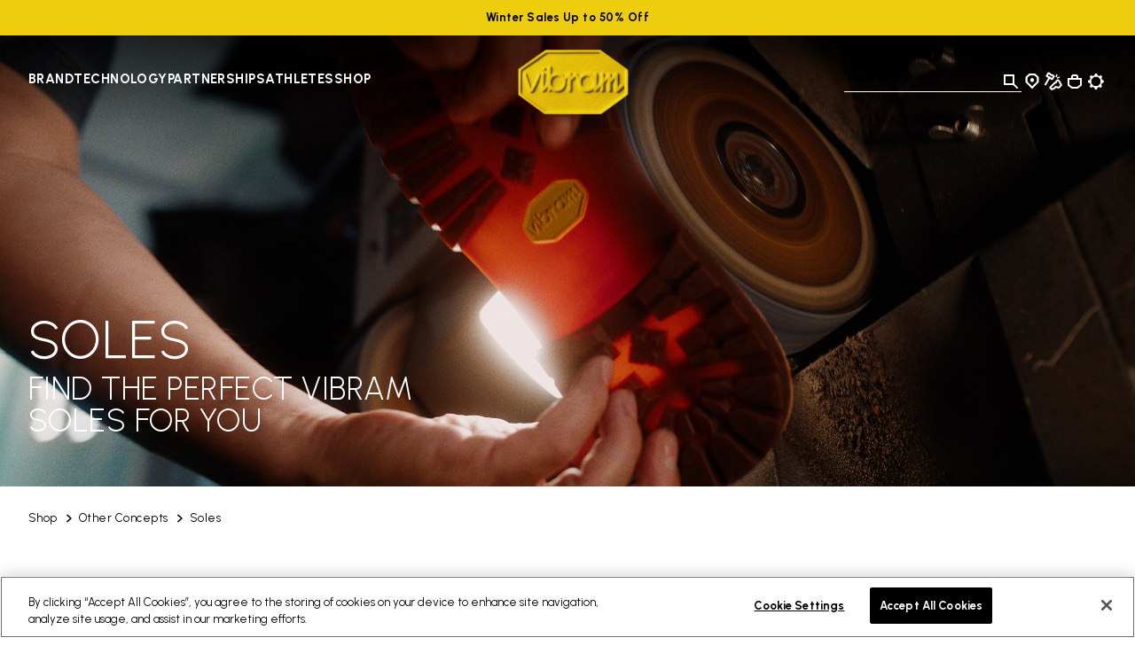

--- FILE ---
content_type: text/html;charset=UTF-8
request_url: https://www.vibram.com/dk/shop/other-concepts/soles
body_size: 38492
content:
<!DOCTYPE html>



















<html lang="en">
<head>
<!--[if gt IE 9]><!-->
<script>//common/scripts.isml</script>
<script defer type="text/javascript" src="/on/demandware.static/Sites-VibramEU-Site/-/en_DK/v1768301013670/js/main.js"></script>

    <script defer type="text/javascript" src="/on/demandware.static/Sites-VibramEU-Site/-/en_DK/v1768301013670/js/search.js"
        
        >
    </script>


<!--<![endif]-->
<meta charset="UTF-8"/>
<meta http-equiv="x-ua-compatible" content="ie=edge"/>
<meta name="viewport" content="width=device-width, initial-scale=1"/>





    <title>Sites-VibramEU-Site</title>


<meta name="description" content="Vibram"/>
<meta name="keywords" content="Vibram"/>
<meta property="og:image" content="https://www.vibram.com/on/demandware.static/Sites-VibramEU-Site/-/default/dw2891d4b1/images/vibramlogo.png"/>




    
    
    







    

    
        
<script>
    dataLayer = [{"event":"wSetup","country":"dk","language":"en","channel":"store","brand":"vibram","environment":"production","firstLevelCategory":"Shop","secondLevelCategory":"Other Concepts","thirdLevelCategory":"Soles","loginStatus":"not_logged","userID":"","registrationDate":"not_logged","cartTotalItems":"","wishlistTotalItems":"","customerEmail":"","customerEmail256":"","newCustomer":"","pageType":"listing","ss_event_id":"1768723686666.xh0u0m1itl9"}];
</script>
    
    <script>
        window.lineItemCtnrProducts = [];
        window.orderInfo = {};

        (function (w, d, s, l, i) {                    
            w[l] = w[l] || [];
            w[l].push({
                'gtm.start': new Date().getTime(),
                event: 'gtm.js'
            });
            var f = d.getElementsByTagName(s)[0],
                j = d.createElement(s),
                dl = l != 'dataLayer' ? '&l=' + l : '';
            j.async = true;
            j.src =
                'https://www.googletagmanager.com/gtm.js?id=' + i + dl;
            f.parentNode.insertBefore(j, f);
        })
        (window, document, 'script', 'dataLayer', 'GTM-MPXC9C5');
    </script>





    
    
        <script   async   src="https://eu-library.klarnaservices.com/lib.js"   data-client-id="987e9465-61cb-543b-951b-7204eae73d79" ></script>
    





<link rel="icon" type="image/png" href="/on/demandware.static/Sites-VibramEU-Site/-/default/dwfa9867ea/images/favicons/favicon-96x96.png" sizes="96x96" />
<link rel="icon" type="image/svg+xml" href="/on/demandware.static/Sites-VibramEU-Site/-/default/dwda14576e/images/favicons/favicon.svg" />
<link rel="shortcut icon" href="/on/demandware.static/Sites-VibramEU-Site/-/default/dw93a70105/images/favicons/favicon.ico" />
<link rel="apple-touch-icon" href="/on/demandware.static/Sites-VibramEU-Site/-/default/dwba43c869/images/favicons/apple-touch-icon.png" sizes="180x180" />
<meta name="apple-mobile-web-app-title" content="Vibram" />
<link rel="manifest" href="/on/demandware.static/Sites-VibramEU-Site/-/default/dw0a1ecdbe/images/favicons/site.webmanifest" />


<link href="https://fonts.googleapis.com/css2?family=Urbanist:wght@300;400;500;700;800&display=swap" rel="stylesheet"/>

<link rel="stylesheet" href="/on/demandware.static/Sites-VibramEU-Site/-/en_DK/v1768301013670/css/global.css" />

    
        <link rel="stylesheet" href="/on/demandware.static/Sites-VibramEU-Site/-/en_DK/v1768301013670/css/search.css"/>
    



    <meta name="google-site-verification" content="GZcjwbVdhE9l8rdSoCAFiL9aWKfUUI6Q7nVGJsTVesQ" />



    <meta name="facebook-domain-verification" content="ydwsqygc6d7v9ybu9ssppad8b9umwk" />



<script>window.Resources = {"common":{"global.storename":"Vibram","label.select":"Select","select.option.empty":"select.option.empty","msg.assistive.selected.text":"selected","cta.read.more":"Read More","cta.show.less":"Show Less"},"storeLocator":{"label.no.results":"No results found","label.results.store.singular":"1 Store found near you","label.results.store.plural":"{0} Stores found near you","label.results.cobbler.singular":"1 Shoe Repair Store found near you","label.results.cobbler.plural":"{0} Shoe Repair Stores found near you","cobbler.level.academy":"Vibram Academy","cobbler.level.diamond":"Vibram Diamond Certified","cobbler.technology.title":"by Activity","cobbler.technology.climbing":"CLIMBING","cobbler.technology.trailandrunning":"TRAIL&RUNNING","cobbler.technology.cycling":"CYCLING","cobbler.technology.casual":"CASUAL","cobbler.technology.mountain":"MOUNTAIN SPORTS","cobbler.technology.skitouring":"SKI TOURING","label.social.facebook":"Facebook","label.social.instagram":"Instagram","label.social.website":"Website","label.filters.brands":"by Brands","cobbler.brands.nnormal":"NNormal","cobbler.brands.dainese":"Dainese","cobbler.brands.tecnica":"Tecnica","cobbler.brands.danner":"Danner","cobbler.brands.dolomite":"Dolomite"},"product":{"label.product.item.number":"Item","label.next.image":"Next image","label.previous.image":"Previous image","label.image.current.total":"Image {0} of {1}","region.zoom.scrollable.area":"Scrollable zoomed image area","zoom.level.normal":"100%","zoom.level.enlarged":"200%","trustpilot.reviews.label":"Reviews","trustpilot.reviews.anonymous.user":"Anonymous","trustpilot.reviews.breakdown.5":"Excellent","trustpilot.reviews.breakdown.4":"Great","trustpilot.reviews.breakdown.3":"Average","trustpilot.reviews.breakdown.2":"Poor","trustpilot.reviews.breakdown.1":"Bad","trustpilot.error.loading":"Error loading Trustpilot reviews","trustpilot.reviews.showmore":"Show more reviews"},"forms":{"select.option.empty":"Select an option","state.US.alabama":"state.US.alabama","state.US.alaska":"state.US.alaska","state.US.americansamoa":"state.US.americansamoa","state.US.arizona":"state.US.arizona","state.US.arkansas":"state.US.arkansas","state.US.california":"state.US.california","state.US.colorado":"state.US.colorado","state.US.connecticut":"state.US.connecticut","state.US.delaware":"state.US.delaware","state.US.dc":"state.US.dc","state.US.florida":"state.US.florida","state.US.georgia":"state.US.georgia","state.US.guam":"state.US.guam","state.US.hawaii":"state.US.hawaii","state.US.idaho":"state.US.idaho","state.US.illinois":"state.US.illinois","state.US.indiana":"state.US.indiana","state.US.iowa":"state.US.iowa","state.US.kansas":"state.US.kansas","state.US.kentucky":"state.US.kentucky","state.US.louisiana":"state.US.louisiana","state.US.maine":"state.US.maine","state.US.maryland":"state.US.maryland","state.US.massachusetts":"state.US.massachusetts","state.US.michigan":"state.US.michigan","state.US.minnesota":"state.US.minnesota","state.US.mississippi":"state.US.mississippi","state.US.missouri":"state.US.missouri","state.US.montana":"state.US.montana","state.US.nebraska":"state.US.nebraska","state.US.nevada":"state.US.nevada","state.US.newhampshire":"state.US.newhampshire","state.US.newjersey":"state.US.newjersey","state.US.newmexico":"state.US.newmexico","state.US.newyork":"state.US.newyork","state.US.northcarolina":"state.US.northcarolina","state.US.northdakota":"state.US.northdakota","state.US.ohio":"state.US.ohio","state.US.oklahoma":"state.US.oklahoma","state.US.oregon":"state.US.oregon","state.US.pennsylvania":"state.US.pennsylvania","state.US.puertorico":"state.US.puertorico","state.US.rhodeisland":"state.US.rhodeisland","state.US.southcarolina":"state.US.southcarolina","state.US.southdakota":"state.US.southdakota","state.US.tennessee":"state.US.tennessee","state.US.texas":"state.US.texas","state.US.utah":"state.US.utah","state.US.vermont":"state.US.vermont","state.US.virginislands":"state.US.virginislands","state.US.virginia":"state.US.virginia","state.US.washington":"state.US.washington","state.US.westvirginia":"state.US.westvirginia","state.US.wisconsin":"state.US.wisconsin","state.US.wyoming":"state.US.wyoming","state.US.northernmarianaislands":"state.US.northernmarianaislands","state.US.armedforcesafrica":"state.US.armedforcesafrica","state.US.armedforcesamerica":"state.US.armedforcesamerica","state.US.armedforcescanada":"state.US.armedforcescanada","state.US.armedforceseurope":"state.US.armedforceseurope","state.US.armedforcesmiddleeast":"state.US.armedforcesmiddleeast","state.US.armedforcespacific":"state.US.armedforcespacific","state.US.AE":"state.US.AE","state.US.AA":"state.US.AA","state.US.AP":"state.US.AP","state.US.other":"state.US.other","state.CA.alberta":"state.CA.alberta","state.CA.britishcolumbia":"state.CA.britishcolumbia","state.CA.manitoba":"state.CA.manitoba","state.CA.newbrunswick":"state.CA.newbrunswick","state.CA.newfoundland":"state.CA.newfoundland","state.CA.northwestterritories":"state.CA.northwestterritories","state.CA.novascotia":"state.CA.novascotia","state.CA.nunavut":"state.CA.nunavut","state.CA.ontario":"state.CA.ontario","state.CA.princeedwardisland":"state.CA.princeedwardisland","state.CA.quebec":"state.CA.quebec","state.CA.saskatchewan":"state.CA.saskatchewan","state.CA.yukon":"state.CA.yukon","state.AT.1":"Burgenland","state.AT.2":"Corinthia","state.AT.3":"Lower Austria","state.AT.4":"Upper Austria","state.AT.5":"Salzburg","state.AT.6":"Styria","state.AT.7":"Tyrol","state.AT.8":"Vorarlberg","state.AT.9":"Vienna","state.BE.1":"Antwerp","state.BE.2":"Brabant","state.BE.3":"Hainaut","state.BE.4":"Liege","state.BE.5":"Limburg","state.BE.6":"Luxembourg","state.BE.7":"Namur","state.BE.8":"Oost-Vlaanderen","state.BE.9":"West-Vlaanderen","state.BG.1":"Burgas","state.BG.2":"Grad Sofiya","state.BG.3":"Khaskovo","state.BG.4":"Lovech","state.BG.5":"Montana","state.BG.6":"Plovdiv","state.BG.7":"Ruse","state.BG.8":"Sofiya","state.BG.9":"Varna","state.CZ.1":"Jihocesky","state.CZ.2":"Jihomoravsky","state.CZ.3":"Praha","state.CZ.4":"Severocesky","state.CZ.5":"Severomoravsky","state.CZ.6":"Stredocesky","state.CZ.7":"Vychodocesky","state.CZ.8":"Zapadocesky","state.DE.1":"Schleswig-Holstein","state.DE.2":"Hamburg","state.DE.3":"Lower Saxony","state.DE.4":"Bremen","state.DE.5":"Nrth Rhine Westfalia","state.DE.6":"Hesse","state.DE.7":"Rhineland Palatinate","state.DE.8":"Baden-Wurttemberg","state.DE.9":"Bavaria","state.DE.10":"Saarland","state.DE.11":"Berlin","state.DE.12":"Brandenburg","state.DE.13":"Mecklenburg-Vorpomm.","state.DE.14":"Saxony","state.DE.15":"Saxony-Anhalt","state.DE.16":"Thuringia","state.DK.1":"Copenhagen","state.DK.2":"Århus amt","state.DK.3":"Bornholm amt","state.DK.4":"Frederiksborg amt","state.DK.5":"Fyn amt","state.DK.6":"København amt","state.DK.7":"Nordjylland amt","state.DK.8":"Ribe amt","state.DK.9":"Ringkøbing amt","state.DK.10":"Roskilde amt","state.DK.11":"Sønderjylland amt","state.DK.12":"Storstrøm amt","state.DK.13":"Vejle amt","state.DK.14":"Vestsjælland amt","state.DK.15":"Viborg amt","state.DK.16":"Grønlands amt","state.ES.1":"Alava","state.ES.2":"Albacete","state.ES.3":"Alicante","state.ES.4":"Almeria","state.ES.5":"Avila","state.ES.6":"Badajoz","state.ES.7":"Baleares","state.ES.8":"Barcelona","state.ES.9":"Burgos","state.ES.10":"Caceres","state.ES.11":"Cadiz","state.ES.12":"Castellon","state.ES.13":"Ciudad Real","state.ES.14":"Córdoba","state.ES.15":"La Coruña","state.ES.16":"Cuenca","state.ES.17":"Gerona","state.ES.18":"Granada","state.ES.19":"Guadalajara","state.ES.20":"Guipuzcoa","state.ES.21":"Huelva","state.ES.22":"Huesca","state.ES.23":"Jaen","state.ES.24":"Leon","state.ES.25":"Lerida","state.ES.26":"La Rioja","state.ES.27":"Lugo","state.ES.28":"Madrid","state.ES.29":"Malaga","state.ES.30":"Murcia","state.ES.31":"Navarre","state.ES.32":"Orense","state.ES.33":"Asturias","state.ES.34":"Palencia","state.ES.36":"Pontevedra","state.ES.37":"Salamanca","state.ES.39":"Cantabria","state.ES.40":"Segovia","state.ES.41":"Sevilla","state.ES.42":"Soria","state.ES.43":"Tarragona","state.ES.44":"Teruel","state.ES.45":"Toledo","state.ES.46":"Valencia","state.ES.47":"Valladolid","state.ES.48":"Biscay","state.ES.49":"Zamora","state.ES.50":"Zaragoza","state.FI.1":"Ahvenanmaa","state.FI.2":"Etelä-Suomi","state.FI.3":"Itä-Suomi","state.FI.4":"Lappi","state.FI.5":"Länsi-Suomi","state.FI.6":"Oulu","state.FR.1":"Ain","state.FR.2":"Aisne","state.FR.3":"Allier","state.FR.4":"Alpes (Hte-Provence)","state.FR.5":"Alpes (Hautes)","state.FR.6":"Alpes-Maritimes","state.FR.7":"Ardèche","state.FR.8":"Ardennes","state.FR.9":"Ariège","state.FR.10":"Aube","state.FR.11":"Aude","state.FR.12":"Aveyron","state.FR.13":"Bouches-du-Rhône","state.FR.14":"Calvados","state.FR.15":"Cantal","state.FR.16":"Charente","state.FR.17":"Charente-Maritime","state.FR.18":"Cher","state.FR.19":"Corrèze","state.FR.21":"Côte-d'Or","state.FR.22":"Côtes-d'Armor","state.FR.23":"Creuse","state.FR.24":"Dordogne","state.FR.25":"Doubs","state.FR.26":"Drôme","state.FR.27":"Eure","state.FR.28":"Eure-et-Loir","state.FR.29":"Finistère","state.FR.2A":"Corse-du-Sud","state.FR.2B":"Corse-du-Nord","state.FR.30":"Gard","state.FR.31":"Garonne (Haute)","state.FR.32":"Gers","state.FR.33":"Gironde","state.FR.34":"Hérault","state.FR.35":"Ille-et-Vilaine","state.FR.36":"Indre","state.FR.37":"Indre-et-Loire","state.FR.38":"Isère","state.FR.39":"Jura","state.FR.40":"Landes","state.FR.41":"Loir-et-Cher","state.FR.42":"Loire","state.FR.43":"Loire (Haute)","state.FR.44":"Loire-Atlantique","state.FR.45":"Loiret","state.FR.46":"Lot","state.FR.47":"Lot-et-Garonne","state.FR.48":"Lozère","state.FR.49":"Maine-et-Loire","state.FR.50":"Manche","state.FR.51":"Marne","state.FR.52":"Marne (Haute)","state.FR.53":"Mayenne","state.FR.54":"Meurthe-et-Moselle","state.FR.55":"Meuse","state.FR.56":"Morbihan","state.FR.57":"Moselle","state.FR.58":"Nièvre","state.FR.59":"Nord","state.FR.60":"Oise","state.FR.61":"Orne","state.FR.62":"Pas-de-Calais","state.FR.63":"Puy-de-Dôme","state.FR.64":"Pyrénées-Atlantiques","state.FR.65":"Pyrénées (Hautes)","state.FR.66":"Pyrénées-Orientales","state.FR.67":"Bas-Rhin","state.FR.68":"Haut-Rhin","state.FR.69":"Rhône","state.FR.70":"Saône (Haute)","state.FR.71":"Saône-et-Loire","state.FR.72":"Sarthe","state.FR.73":"Savoie","state.FR.74":"Savoie (Haute)","state.FR.75":"Paris","state.FR.76":"Seine-Maritime","state.FR.77":"Seine-et-Marne","state.FR.78":"Yvelines","state.FR.79":"Sèvres (Deux)","state.FR.80":"Somme","state.FR.81":"Tarn","state.FR.82":"Tarn-et-Garonne","state.FR.83":"Var","state.FR.84":"Vaucluse","state.FR.85":"Vendée","state.FR.86":"Vienne","state.FR.87":"Vienne (Haute)","state.FR.88":"Vosges","state.FR.89":"Yonne","state.FR.90":"Territ.-de-Belfort","state.FR.91":"Essonne","state.FR.92":"Hauts-de-Seine","state.FR.93":"Seine-Saint-Denis","state.FR.94":"Val-de-Marne","state.FR.95":"Val-d'Oise","state.FR.97":"D.O.M.-T.O.M.","state.FR.99":"Hors-France","state.GB.AM":"Armagh","state.GB.AR":"Ards","state.GB.AT":"Antrim","state.GB.BA":"Ballymena","state.GB.BB":"Blackburn","state.GB.BE":"Bedfordshire","state.GB.BF":"Bracknell Forest","state.GB.BH":"Brighton & Hove","state.GB.BK":"Berkshire","state.GB.BL":"Belfast","state.GB.BM":"Bournemouth","state.GB.BN":"Banbridge","state.GB.BO":"Borders","state.GB.BP":"Blackpool","state.GB.BR":"Bristol","state.GB.BS":"Bath&NthEstSomerset","state.GB.BU":"Buckinghamshire","state.GB.BY":"Ballymoney","state.GB.CA":"Cambridgeshire","state.GB.CE":"Central","state.GB.CG":"Craigavon","state.GB.CH":"Cheshire","state.GB.CI":"Coleraine","state.GB.CK":"Cookstown","state.GB.CL":"Clwyd","state.GB.CO":"Cornwall","state.GB.CR":"Carrickfergus","state.GB.CS":"Castlereagh","state.GB.CU":"Cumbria","state.GB.CV":"Cleveland","state.GB.DB":"Derbyshire","state.GB.DF":"Dumfries a. Galloway","state.GB.DG":"Dungannon","state.GB.DL":"Darlington","state.GB.DN":"Down","state.GB.DO":"Dorset","state.GB.DU":"Durham","state.GB.DV":"Devon","state.GB.DY":"Dyfed","state.GB.ER":"East Riding","state.GB.ES":"Essex","state.GB.FI":"Fife","state.GB.FM":"Fermanagh","state.GB.GL":"Gloucestershire","state.GB.GM":"Greater Manchester","state.GB.GR":"Grampian","state.GB.GS":"Sth. Gloucestershire","state.GB.GU":"Gwynedd","state.GB.GW":"Gwent","state.GB.GY":"Gwynedd","state.GB.HA":"Hampshire","state.GB.HI":"Highland","state.GB.HL":"Halton","state.GB.HR":"Hartlepool","state.GB.HT":"Hertfordshire","state.GB.HW":"Hereford and Worcs.","state.GB.IW":"Isle of Wight","state.GB.KE":"Kent","state.GB.KH":"Kingston-upon-Hull","state.GB.LA":"Lancashire","state.GB.LC":"Leicester City","state.GB.LD":"Londonderry","state.GB.LE":"Leicestershire","state.GB.LI":"Lincolnshire","state.GB.LM":"Limavady","state.GB.LO":"Greater London","state.GB.LR":"Larne","state.GB.LS":"Lisburn","state.GB.LT":"Lothian","state.GB.LU":"Luton","state.GB.MA":"Magherafelt","state.GB.MG":"Mid Glamorgan","state.GB.MI":"Middlesbrough","state.GB.MK":"Milton Keynes","state.GB.MO":"Moyle","state.GB.MY":"Merseyside","state.GB.NA":"Newtownabbey","state.GB.NB":"Newbury","state.GB.NC":"Nottingham City","state.GB.ND":"North Down","state.GB.NE":"NthEast Lincolnshire","state.GB.NH":"Northamptonshire","state.GB.NK":"Norfolk","state.GB.NL":"North Lincolnshire","state.GB.NM":"Newry and Mourne","state.GB.NS":"North Somerset","state.GB.NT":"Nottinghamshire","state.GB.NU":"Northumberland","state.GB.OM":"Omagh","state.GB.OR":"Orkney","state.GB.OX":"Oxfordshire","state.GB.PB":"Peterborough","state.GB.PL":"Poole","state.GB.PM":"Portsmouth","state.GB.PO":"Powys","state.GB.PY":"Plymouth","state.GB.RD":"Redcar and Cleveland","state.GB.RE":"Reading","state.GB.RM":"Rochester up. Medway","state.GB.RU":"Rutland","state.GB.SC":"Strathclyde","state.GB.SD":"Southend","state.GB.SE":"East Sussex","state.GB.SG":"South Glamorgan","state.GB.SH":"Shropshire","state.GB.SK":"Suffolk","state.GB.SL":"Shetland","state.GB.SN":"Stockton-on-Tees","state.GB.SO":"Somerset","state.GB.SP":"Southampton","state.GB.SR":"Strabane","state.GB.ST":"Staffordshire","state.GB.SU":"Slough","state.GB.SW":"West Sussex","state.GB.SY":"Surrey","state.GB.TA":"Tayside","state.GB.TD":"Thamesdown","state.GB.TH":"Thurrock","state.GB.TO":"Torbay","state.GB.TW":"Tyne and Wear","state.GB.WA":"Warwickshire","state.GB.WD":"Windsor & Maidenhead","state.GB.WG":"West Glamorgan","state.GB.WI":"Wiltshire","state.GB.WL":"Western Isles","state.GB.WM":"West Midlands","state.GB.WO":"Wokingham","state.GB.WR":"Wrekin","state.GB.WT":"Warrington","state.GB.YK":"York","state.GB.YN":"North Yorkshire","state.GB.YS":"South Yorkshire","state.GB.YW":"West Yorkshire","state.GR.1":"Aitolia kai Akarnan.","state.GR.2":"Akhaia","state.GR.3":"Argolis","state.GR.4":"Arkadhia","state.GR.5":"Arta","state.GR.6":"Attiki","state.GR.7":"Dhodhekanisos","state.GR.8":"Dhrama","state.GR.9":"Evritania","state.GR.10":"Evros","state.GR.11":"Evvoia","state.GR.12":"Florina","state.GR.13":"Fokis","state.GR.14":"Fthiotis","state.GR.15":"Grevena","state.GR.16":"Ilia","state.GR.17":"Imathia","state.GR.18":"Ioannina","state.GR.19":"Iraklion","state.GR.20":"Kardhitsa","state.GR.21":"Kastoria","state.GR.22":"Kavala","state.GR.23":"Kefallinia","state.GR.24":"Kerkira","state.GR.25":"Khalkidhiki","state.GR.26":"Khania","state.GR.27":"Khios","state.GR.28":"Kikladhes","state.GR.29":"Kilkis","state.GR.30":"Korinthia","state.GR.31":"Kozani","state.GR.32":"Lakonia","state.GR.33":"Larisa","state.GR.34":"Lasithi","state.GR.35":"Lesvos","state.GR.36":"Levkas","state.GR.37":"Magnisia","state.GR.38":"Messinia","state.GR.39":"Pella","state.GR.40":"Pieria","state.GR.41":"Piraievs","state.GR.42":"Preveza","state.GR.43":"Rethimni","state.GR.44":"Rodhopi","state.GR.45":"Samos","state.GR.46":"Serrai","state.GR.47":"Thesprotia","state.GR.48":"Thessaloniki","state.GR.49":"Trikala","state.GR.50":"Voiotia","state.GR.51":"Xanthi","state.GR.52":"Zakinthos","state.HR.1":"Bjelovar-Bilogora","state.HR.2":"Stadt Zagreb","state.HR.3":"Dubrovnik-Neretva","state.HR.4":"Istra","state.HR.5":"Karlovac","state.HR.6":"Koprivnica-Krizevci","state.HR.7":"Lika-Senj","state.HR.8":"Medimurje","state.HR.9":"Osijek-Baranja","state.HR.10":"Pozega-Slavonija","state.HR.11":"Primorje-Gorski Kot.","state.HR.12":"Sibenik","state.HR.13":"Sisak-Moslavina","state.HR.14":"Slavonski","state.HR.15":"Brod-Posavina","state.HR.16":"Split-Dalmatia","state.HR.17":"Varazdin","state.HR.18":"Virovitica-Podravina","state.HR.19":"Vukovar-Srijem","state.HR.20":"Zadar-Knin","state.HR.21":"Zagreb","state.HU.1":"Bacs-Kiskun","state.HU.2":"Baranya","state.HU.3":"Bekes","state.HU.4":"Bekescsaba","state.HU.5":"Borsod-Abauj-Zemplen","state.HU.6":"Budapest","state.HU.7":"Csongrad","state.HU.8":"Debrecen","state.HU.9":"Dunaujvaros","state.HU.10":"Eger","state.HU.11":"Fejer","state.HU.12":"Gyor","state.HU.13":"Gyor-Moson-Sopron","state.HU.14":"Hajdu-Bihar","state.HU.15":"Heves","state.HU.16":"Hodmezovasarhely","state.HU.17":"Jasz-Nagykun-Szolnok","state.HU.18":"Kaposvar","state.HU.19":"Kecskemet","state.HU.20":"Komarom-Esztergom","state.HU.21":"Miskolc","state.HU.22":"Nagykanizsa","state.HU.23":"Nograd","state.HU.24":"Nyiregyhaza","state.HU.25":"Pecs","state.HU.26":"Pest","state.HU.27":"Somogy","state.HU.28":"Sopron","state.HU.29":"Szabolcs-Szat.-Bereg","state.HU.30":"Szeged","state.HU.31":"Szekesfehervar","state.HU.32":"Szolnok","state.HU.33":"Szombathely","state.HU.34":"Tatabanya","state.HU.35":"Tolna","state.HU.36":"Vas","state.HU.37":"Veszprem","state.HU.38":"Zala","state.HU.39":"Zalaegerszeg","state.IE.CK":"Cork","state.IE.CL":"Clare","state.IE.CV":"Cavan","state.IE.CW":"Carlow","state.IE.DB":"Dublin","state.IE.DG":"Donegal","state.IE.GW":"Galway","state.IE.KD":"Kildare","state.IE.KK":"Kilkenny","state.IE.KY":"Kerry","state.IE.LF":"Longford","state.IE.LI":"Limerick","state.IE.LM":"Leitrim","state.IE.LS":"Laois","state.IE.LT":"Louth","state.IE.MH":"Monaghan","state.IE.MT":"Meath","state.IE.MY":"Mayo","state.IE.OF":"Offaly","state.IE.RC":"Rosscommon","state.IE.SG":"Sligo","state.IE.TP":"Tipperary","state.IE.WF":"Waterford","state.IE.WK":"Wicklow","state.IE.WM":"Westmeath","state.IE.WX":"Wexford","state.IT.AG":"Agriento","state.IT.AL":"Alessandria","state.IT.AN":"Ancona","state.IT.AO":"Aosta","state.IT.AP":"Ascoli Piceno","state.IT.AQ":"L'Aquila","state.IT.AR":"Arezzo","state.IT.AT":"Asti","state.IT.AV":"Avellino","state.IT.BA":"Bari","state.IT.BG":"Bergamo","state.IT.BI":"Biella","state.IT.BL":"Belluno","state.IT.BN":"Benevento","state.IT.BO":"Bologna","state.IT.BR":"Brindisi","state.IT.BS":"Brescia","state.IT.BT":"Barletta-Andria-Trani","state.IT.BZ":"Bolzano","state.IT.CA":"Cagliari","state.IT.CB":"Campobasso","state.IT.CE":"Caserta","state.IT.CH":"Chieti","state.IT.CI":"Carbonia-Iglesias","state.IT.CL":"Caltanisetta","state.IT.CN":"Cuneo","state.IT.CO":"Como","state.IT.CR":"Cremona","state.IT.CS":"Cosenza","state.IT.CT":"Catania","state.IT.CZ":"Catanzaro","state.IT.EN":"Enna","state.IT.FE":"Ferrara","state.IT.FG":"Foggia","state.IT.FI":"Firenze","state.IT.FM":"Fermo","state.IT.FO":"Forlì","state.IT.FR":"Frosinone","state.IT.GE":"Genova","state.IT.GO":"Gorizia","state.IT.GR":"Grosseto","state.IT.IM":"Imperia","state.IT.IS":"Isernia","state.IT.KR":"Crotone","state.IT.LC":"Lecco","state.IT.LE":"Lecce","state.IT.LI":"Livorno","state.IT.LO":"Lodi","state.IT.LT":"Latina","state.IT.LU":"Lucca","state.IT.MB":"Monza e Brianza","state.IT.MC":"Macerata","state.IT.ME":"Messina","state.IT.MI":"Milano","state.IT.MN":"Mantova","state.IT.MO":"Modena","state.IT.MS":"Massa Carrara","state.IT.MT":"Matera","state.IT.NA":"Napoli","state.IT.NO":"Novara","state.IT.NU":"Nuoro","state.IT.OG":"Ogliastra","state.IT.OR":"Oristano","state.IT.OT":"Olbia-Tempio","state.IT.PA":"Palermo","state.IT.PC":"Piacenza","state.IT.PD":"Padova","state.IT.PE":"Pescara","state.IT.PG":"Perugia","state.IT.PI":"Pisa","state.IT.PN":"Pordenone","state.IT.PO":"Prato","state.IT.PR":"Parma","state.IT.PS":"Pesaro","state.IT.PT":"Pistoia","state.IT.PV":"Pavia","state.IT.PZ":"Potenza","state.IT.RA":"Ravenna","state.IT.RC":"Reggio Calabria","state.IT.RE":"Reggio Emilia","state.IT.RG":"Ragusa","state.IT.RI":"Rieti","state.IT.RM":"Roma","state.IT.RN":"Rimini","state.IT.RO":"Rovigo","state.IT.RV":"Rovigo","state.IT.SA":"Salerno","state.IT.SI":"Siena","state.IT.SO":"Sondrio","state.IT.SP":"La Spezia","state.IT.SR":"Siracusa","state.IT.SS":"Sassari","state.IT.SV":"Savona","state.IT.TA":"Taranto","state.IT.TE":"Teramo","state.IT.TN":"Trento","state.IT.TO":"Torino","state.IT.TP":"Trapani","state.IT.TR":"Terni","state.IT.TS":"Trieste","state.IT.TV":"Treviso","state.IT.UD":"Udine","state.IT.VA":"Varese","state.IT.VB":"Verbano-Cusio-Ossola","state.IT.VC":"Vercelli","state.IT.VE":"Venezia","state.IT.VI":"Vicenza","state.IT.VR":"Verona","state.IT.VS":"Medio Campidano","state.IT.VT":"Viterbo","state.IT.VV":"Vibo Valentia","state.NL.1":"Drenthe","state.NL.2":"Flevoland","state.NL.3":"Friesland","state.NL.4":"Gelderland","state.NL.5":"Groningen","state.NL.6":"Limburg","state.NL.7":"Noord-Brabant","state.NL.8":"Noord-Holland","state.NL.9":"Overijssel","state.NL.10":"Utrecht","state.NL.11":"Zeeland","state.NL.12":"Zuid-Holland","state.PL.1":"Biala Podlaska","state.PL.2":"Bialystok","state.PL.3":"Bielsko Biala","state.PL.4":"Bydgoszcz","state.PL.5":"Chelm","state.PL.6":"Ciechanow","state.PL.7":"Czestochowa","state.PL.8":"Elblag","state.PL.9":"Gdansk","state.PL.10":"Gorzow","state.PL.11":"Jelenia Gora","state.PL.12":"Kalisz","state.PL.13":"Katowice","state.PL.14":"Kielce","state.PL.15":"Konin","state.PL.16":"Koszalin","state.PL.17":"Krakow","state.PL.18":"Krosno","state.PL.19":"Legnica","state.PL.20":"Leszno","state.PL.21":"Lodz","state.PL.22":"Lomza","state.PL.23":"Lublin","state.PL.24":"Nowy Sacz","state.PL.25":"Olsztyn","state.PL.26":"Opole","state.PL.27":"Ostroleka","state.PL.28":"Pila","state.PL.29":"Piotrkow","state.PL.30":"Plock","state.PL.31":"Poznan","state.PL.32":"Przemysl","state.PL.33":"Radom","state.PL.34":"Rzeszow","state.PL.35":"Siedlce","state.PL.36":"Sieradz","state.PL.37":"Skierniewice","state.PL.38":"Slupsk","state.PL.39":"Suwalki","state.PL.40":"Szczecin","state.PL.41":"Tarnobrzeg","state.PL.42":"Tarnow","state.PL.43":"Torun","state.PL.44":"Walbrzych","state.PL.45":"Warszawa","state.PL.46":"Wloclawek","state.PL.47":"Wroclaw","state.PL.48":"Zamosc","state.PL.49":"Zielona Gora","state.PT.10":"Minho-Lima","state.PT.11":"Cávado","state.PT.12":"Ave","state.PT.13":"Grande Porto","state.PT.14":"Tâmega","state.PT.15":"Entre Douro e Vouga","state.PT.16":"Douro","state.PT.17":"Alto Trás-os-Montes","state.PT.20":"Baixo Vouga","state.PT.21":"Baixo Mondego","state.PT.22":"Pinhal Litoral","state.PT.23":"Pinhal Interior N.","state.PT.24":"Pinhal Interior Sul","state.PT.25":"Dão-Lafoes","state.PT.26":"Serra da Estrela","state.PT.27":"Beira Interior Norte","state.PT.28":"Beira Interior Sul","state.PT.29":"Cova da Beira","state.PT.30":"Oeste","state.PT.31":"Grande Lisboa","state.PT.32":"Península de Setúbal","state.PT.33":"Médio Tejo","state.PT.34":"Lezíria do Tejo","state.PT.40":"Alentejo Litoral","state.PT.41":"Alto Alentejo","state.PT.42":"Alentejo Central","state.PT.43":"Baixo Alentejo","state.PT.50":"Algarve","state.PT.60":"Reg. Aut. dos Açores","state.PT.70":"Reg. Aut. da Madeira","state.RO.1":"Alba","state.RO.2":"Arad","state.RO.3":"Arges","state.RO.4":"Bacau","state.RO.5":"Bihor","state.RO.6":"Bistrita-Nasaud","state.RO.7":"Botosani","state.RO.8":"Braila","state.RO.9":"Brasov","state.RO.10":"Bucuresti","state.RO.11":"Buzau","state.RO.12":"Calarasi","state.RO.13":"Caras-Severin","state.RO.14":"Cluj","state.RO.15":"Constanta","state.RO.16":"Covasna","state.RO.17":"Dimbovita","state.RO.18":"Dolj","state.RO.19":"Galati","state.RO.20":"Gorj","state.RO.21":"Giurgiu","state.RO.22":"Harghita","state.RO.23":"Hunedoara","state.RO.24":"Ialomita","state.RO.25":"Iasi","state.RO.26":"Maramures","state.RO.27":"Mehedinti","state.RO.28":"Mures","state.RO.29":"Neamt","state.RO.30":"Olt","state.RO.31":"Prahova","state.RO.32":"Salaj","state.RO.33":"Satu Mare","state.RO.34":"Sibiu","state.RO.35":"Suceava","state.RO.36":"Teleorman","state.RO.37":"Timis","state.RO.38":"Tulcea","state.RO.39":"Vaslui","state.RO.40":"Vilcea","state.RO.41":"Vrancea","state.SE.1":"Blekinge Län","state.SE.2":"Dalarnas Län","state.SE.3":"Gotlands Län","state.SE.4":"Gävleborgs Län","state.SE.5":"Hallands Län","state.SE.6":"Jämtlands Län","state.SE.7":"Jönköpings Län","state.SE.8":"Kalmar Län","state.SE.9":"Kronobergs Län","state.SE.10":"Norrbottens Län","state.SE.11":"Skåne Län","state.SE.12":"Stockholms Län","state.SE.13":"Södermanlands Län","state.SE.14":"Uppsala Län","state.SE.15":"Värmlands Län","state.SE.16":"Västerbottens Län","state.SE.17":"Västernorrlands Län","state.SE.18":"Västmanlands Län","state.SE.19":"Västra Götalands Län","state.SE.20":"Örebro Län","state.SE.21":"Östergötlands Län","state.SI.1":"Ajdovscina","state.SI.2":"Brezice","state.SI.3":"Celje","state.SI.4":"Cerknica","state.SI.5":"Crnomelj","state.SI.6":"Dravograd","state.SI.7":"Gornja Radgona","state.SI.8":"Grosuplje","state.SI.9":"Hrastnik Lasko","state.SI.10":"Idrija","state.SI.11":"Ilirska Bistrica","state.SI.12":"Izola","state.SI.13":"Jesenice","state.SI.14":"Kamnik","state.SI.15":"Kocevje","state.SI.16":"Koper","state.SI.17":"Kranj","state.SI.18":"Krsko","state.SI.19":"Lenart","state.SI.20":"Lendava","state.SI.21":"Litija","state.SI.22":"Ljubljana-Bezigrad","state.SI.23":"Ljubljana-Center","state.SI.24":"Ljubljana-Moste-Polj","state.SI.25":"Ljubljana-Siska","state.SI.26":"Ljubljana-Vic-Rudnik","state.SI.27":"Ljutomer","state.SI.28":"Logatec","state.SI.29":"Maribor","state.SI.30":"Metlika","state.SI.31":"Mozirje","state.SI.32":"Murska Sobota","state.SI.33":"Nova Gorica","state.SI.34":"Novo Mesto","state.SI.35":"Ormoz","state.SI.36":"Pesnica","state.SI.37":"Piran","state.SI.38":"Postojna","state.SI.39":"Ptuj","state.SI.40":"Radlje Ob Dravi","state.SI.41":"Radovljica","state.SI.42":"Ravne Na Koroskem","state.SI.43":"Ribnica","state.SI.44":"Ruse","state.SI.45":"Sentjur Pri Celju","state.SI.46":"Sevnica","state.SI.47":"Sezana","state.SI.48":"Skofja Loka","state.SI.49":"Slovenj Gradec","state.SI.50":"Slovenska Bistrica","state.SI.51":"Slovenske Konjice","state.SI.52":"Smarje Pri Jelsah","state.SI.53":"Tolmin","state.SI.54":"Trbovlje","state.SI.55":"Trebnje","state.SI.56":"Trzic","state.SI.57":"Velenje","state.SI.58":"Vrhnika","state.SI.59":"Zagorje Ob Savi","state.SI.60":"Zalec","state.SK.1":"Bratislava","state.SK.2":"Zapadoslovensky","state.SK.3":"Stredoslovensky","state.SK.4":"Vychodoslovensky","state.SK.5":"Vychodoslovensky","state.EE.1":"Laine Janes","state.EE.37":"Harjumaa","state.EE.39":"Hiiumaa","state.EE.44":"Ida","state.EE.49":"Jõgevamaa","state.EE.51":"Järvamaa","state.EE.57":"Läänemaa","state.EE.59":"Lääne","state.EE.65":"Põlvamaa","state.EE.67":"Pärnumaa","state.EE.70":"Raplamaa","state.EE.74":"Saaremaa","state.EE.78":"Tartumaa","state.EE.82":"Valgamaa","state.EE.84":"Viljandimaa","state.EE.86":"Võrumaa","state.LT.AL":"Alytaus","state.LT.KL":"Klaipėdos","state.LT.KU":"Kauno","state.LT.MR":"Marijampolės","state.LT.PN":"Panevėžio","state.LT.SA":"Šiaulių","state.LT.TA":"Tauragės","state.LT.TE":"Telšių","state.LT.UT":"Utenos","state.LT.VL":"Vilniaus","state.LU.1":"Capellen","state.LU.2":"Diekirch","state.LU.3":"Echternach","state.LU.4":"Esch an der Alzette","state.LU.5":"Grevenmacher","state.LU.6":"Luxemburg","state.LU.7":"Mersch","state.LU.8":"Redingen","state.LU.9":"Remich","state.LU.10":"Vianden","state.LU.11":"Wiltz","state.LV.001":"Aglonas","state.LV.002":"Aizkraukles","state.LV.003":"Aizputes","state.LV.004":"Aknīstes","state.LV.005":"Alojas","state.LV.006":"Alsungas","state.LV.007":"Alūksnes","state.LV.008":"Amatas","state.LV.009":"Apes","state.LV.010":"Auces","state.LV.011":"Ādažu","state.LV.012":"Babītes","state.LV.013":"Baldones","state.LV.014":"Baltinavas","state.LV.015":"Balvu","state.LV.016":"Bauskas","state.LV.017":"Beverīnas","state.LV.018":"Brocēnu","state.LV.019":"Burtnieku","state.LV.020":"Carnikavas","state.LV.021":"Cesvaines","state.LV.022":"Cēsu","state.LV.023":"Ciblas","state.LV.024":"Dagdas","state.LV.025":"Daugavpils","state.LV.026":"Dobeles","state.LV.027":"Dundagas","state.LV.028":"Durbes","state.LV.029":"Engures","state.LV.030":"Ērgļu","state.LV.031":"Garkalnes","state.LV.032":"Grobiņas","state.LV.033":"Gulbenes","state.LV.034":"Iecavas","state.LV.035":"Ikšķiles","state.LV.036":"Ilūkstes","state.LV.037":"Inčukalna","state.LV.038":"Jaunjelgavas","state.LV.039":"Jaunpiebalgas","state.LV.040":"Jaunpils","state.LV.041":"Jelgavas","state.LV.042":"Jēkabpils","state.LV.043":"Kandavas","state.LV.044":"Kārsavas","state.LV.045":"Kocēnu","state.LV.046":"Kokneses","state.LV.047":"Krāslavas","state.LV.048":"Krimuldas","state.LV.049":"Krustpils","state.LV.050":"Kuldīgas","state.LV.051":"Ķeguma","state.LV.052":"Ķekavas","state.LV.053":"Lielvārdes","state.LV.054":"Limbažu","state.LV.055":"Līgatnes","state.LV.056":"Līvānu","state.LV.057":"Lubānas","state.LV.058":"Ludzas","state.LV.059":"Madonas","state.LV.060":"Mazsalacas","state.LV.061":"Mālpils","state.LV.062":"Mārupes","state.LV.063":"Mērsraga","state.LV.064":"Naukšēnu","state.LV.065":"Neretas","state.LV.066":"Nīcas","state.LV.067":"Ogres","state.LV.068":"Olaines","state.LV.069":"Ozolnieku","state.LV.070":"Pārgaujas","state.LV.071":"Pāvilostas","state.LV.072":"Pļaviņu","state.LV.073":"Preiļu","state.LV.074":"Priekules","state.LV.075":"Priekuļu","state.LV.076":"Raunas","state.LV.077":"Rēzeknes","state.LV.078":"Riebiņu","state.LV.079":"Rojas","state.LV.080":"Ropažu","state.LV.081":"Rucavas","state.LV.082":"Rugāju","state.LV.083":"Rundāles","state.LV.084":"Rūjienas","state.LV.085":"Salas","state.LV.086":"Salacgrīvas","state.LV.087":"Salaspils","state.LV.088":"Saldus","state.LV.089":"Saulkrastu","state.LV.090":"Sējas","state.LV.091":"Siguldas","state.LV.092":"Skrīveru","state.LV.093":"Skrundas","state.LV.094":"Smiltenes","state.LV.095":"Stopiņu","state.LV.096":"Strenču","state.LV.097":"Talsu","state.LV.098":"Tērvetes","state.LV.099":"Tukuma","state.LV.100":"Vaiņodes","state.LV.101":"Valkas","state.LV.102":"Varakļānu","state.LV.103":"Vārkavas","state.LV.104":"Vecpiebalgas","state.LV.105":"Vecumnieku","state.LV.106":"Ventspils","state.LV.107":"Viesītes","state.LV.108":"Viļakas","state.LV.109":"Viļānu","state.LV.110":"Zilupes","state.LV.DGV":"Daugavpils","state.LV.JKB":"Jēkabpils","state.LV.JUR":"Jūrmala","state.LV.LPX":"Liepāja","state.LV.REZ":"Rēzekne","state.LV.RIX":"Rīga","state.LV.VEN":"Ventspils","state.LV.VMR":"Valmiera","state.MT.01":"Attard","state.MT.02":"Balzan","state.MT.03":"Birgu","state.MT.04":"Birkirkara","state.MT.05":"Birżebbuġa","state.MT.06":"Bormla","state.MT.07":"Dingli","state.MT.08":"Fgura","state.MT.09":"Floriana","state.MT.10":"Fontana","state.MT.11":"Gudja","state.MT.12":"Gżira","state.MT.13":"Għajnsielem","state.MT.14":"Għarb","state.MT.15":"Għargħur","state.MT.16":"Għasri","state.MT.17":"Għaxaq","state.MT.18":"Ħamrun","state.MT.19":"Iklin","state.MT.20":"Isla","state.MT.21":"Kalkara","state.MT.22":"Kerċem","state.MT.23":"Kirkop","state.MT.24":"Lija","state.MT.25":"Luqa","state.MT.26":"Marsa","state.MT.27":"Marsaskala","state.MT.28":"Marsaxlokk","state.MT.29":"Mdina","state.MT.30":"Mellieħa","state.MT.31":"Mġarr","state.MT.32":"Mosta","state.MT.33":"Mqabba","state.MT.34":"Msida","state.MT.35":"Mtarfa","state.MT.36":"Munxar","state.MT.37":"Nadur","state.MT.38":"Naxxar","state.MT.39":"Paola","state.MT.40":"Pembroke","state.MT.41":"Pietà","state.MT.42":"Qala","state.MT.43":"Qormi","state.MT.44":"Qrendi","state.MT.45":"Rabat Gozo","state.MT.46":"Rabat Malta","state.MT.47":"Safi","state.MT.48":"Saint Julian's","state.MT.49":"Saint John","state.MT.50":"Saint Lawrence","state.MT.51":"Saint Paul's Bay","state.MT.52":"Sannat","state.MT.53":"Saint Lucia's","state.MT.54":"Santa Venera","state.MT.55":"Siġġiewi","state.MT.56":"Sliema","state.MT.57":"Swieqi","state.MT.58":"Ta' Xbiex","state.MT.59":"Tarxien","state.MT.60":"Valletta","state.MT.61":"Xagħra","state.MT.62":"Xewkija","state.MT.63":"Xgħajra","state.MT.64":"Żabbar","state.MT.65":"Żebbuġ Gozo","state.MT.66":"Żebbuġ Malta","state.MT.67":"Żejtun","state.MT.68":"Żurrieq"},"cart":{"placholder.text.promo.code.input":"Enter Your Discount Code","placholder.text.promo.code.input.short":"Coupon code","error.product.limit.reached":"Quantity limit for {0} is {1}. Please edit cart below and check out again."},"login":{"login.title":"LOGIN"},"registration":{"registration.title":"SIGN UP"},"newsletter":{"newsletter.label.email.not.valid":"Please enter a valid email address","newsletter.label.privacy.not.accepted":"Please accept the privacy policy to continue","newsletter.subscription.failure":"An error occurred during subscription"}};</script>
<script>window.Icons = {"logo":"/on/demandware.static/Sites-VibramEU-Site/-/en_DK/v1768301013670/images/sprite.svg#logo","arrow-right":"/on/demandware.static/Sites-VibramEU-Site/-/en_DK/v1768301013670/images/sprite.svg#arrow-right","close":"/on/demandware.static/Sites-VibramEU-Site/-/en_DK/v1768301013670/images/sprite.svg#close","facebook":"/on/demandware.static/Sites-VibramEU-Site/-/en_DK/v1768301013670/images/sprite.svg#facebook","instagram":"/on/demandware.static/Sites-VibramEU-Site/-/en_DK/v1768301013670/images/sprite.svg#instagram","website":"/on/demandware.static/Sites-VibramEU-Site/-/en_DK/v1768301013670/images/sprite.svg#website","technology-arctic":"/on/demandware.static/Sites-VibramEU-Site/-/en_DK/v1768301013670/images/sprite.svg#technology-arctic","technology-litebase":"/on/demandware.static/Sites-VibramEU-Site/-/en_DK/v1768301013670/images/sprite.svg#technology-litebase","technology-freeclimbing":"/on/demandware.static/Sites-VibramEU-Site/-/en_DK/v1768301013670/images/sprite.svg#technology-freeclimbing","technology-skitouring":"/on/demandware.static/Sites-VibramEU-Site/-/en_DK/v1768301013670/images/sprite.svg#technology-skitouring"};</script>
<script>window.SitePreferences = {"google":{"mapAPI":null}};</script>
<script>window.Urls = {"cart":"/dk/checkout/shopping-cart","orders":"/dk/account/order-history","stores_sprite":"/on/demandware.static/Sites-VibramEU-Site/-/default/dw1d730983/images/stores_sprite.svg","cobblers_sprite":"/on/demandware.static/Sites-VibramEU-Site/-/default/dwa3effd97/images/cobblers_sprite.svg"};</script>
<script>window.CurrencyFormat = {"name":"Euro","code":"EUR","symbol":"€","fractionDigits":2};</script>

<script>
    window.gRecaptchaHandler = { instanceType : "2" };
    document.addEventListener('DOMContentLoaded', () => {
        $('<script/>', { type: 'text/javascript', src: 'https://www.google.com/recaptcha/api.js?hl=en', defer: true, async: true }).appendTo('head');
    });
</script>
<script type="application/javascript">
window.lazySizesConfig = {
init: false // Do not change this, it will be initialized via lazyLoad.js
};
window.lazyLoadConfig = {
precision: 10,
selector: '.lazy__wrapper'
};
</script>
<link rel="stylesheet" href="/on/demandware.static/Sites-VibramEU-Site/-/en_DK/v1768301013670/css/lazy-load.css" />
<script type="application/javascript">
window.imageTransformationConfigs = {
sampleImageURL: "null",
transformationBaseURL: "https://www.vibram.com/dw/image/v2/AAWR_PRD"
}
</script>
<script type="application/javascript" src="/on/demandware.static/Sites-VibramEU-Site/-/en_DK/v1768301013670/js/lazyLoad.js"></script>
<script>
    window.gRecaptchaHandler = { instanceType : "2" };
    document.addEventListener('DOMContentLoaded', () => {
        $('<script/>', { type: 'text/javascript', src: 'https://www.google.com/recaptcha/api.js', defer: true, async: true }).appendTo('head');
    });
</script>
<link rel="alternate" hreflang="it-it" href="https://www.vibram.com/it/shop/altre-collezioni/suole" />















<link rel="alternate" hreflang="it-mt" href="https://www.vibram.com/mt/shop/altre-collezioni/suole" />








<link rel="alternate" hreflang="en-mt" href="https://www.vibram.com/mt/en/shop/other-concepts/soles" />








<link rel="alternate" hreflang="de-de" href="https://www.vibram.com/de/shop/kollektionen-and-mehr/sohlen" />















<link rel="alternate" hreflang="de-at" href="https://www.vibram.com/at/shop/kollektionen-and-mehr/sohlen" />















<link rel="alternate" hreflang="fr-fr" href="https://www.vibram.com/fr/shop/autres-collections/semelles" />















<link rel="alternate" hreflang="fr-lu" href="https://www.vibram.com/lu/fr/shop/autres-collections/semelles" />








<link rel="alternate" hreflang="en-lu" href="https://www.vibram.com/lu/en/shop/other-concepts/soles" />








<link rel="alternate" hreflang="fr-be" href="https://www.vibram.com/be/shop/autres-collections/semelles" />















<link rel="alternate" hreflang="es-es" href="https://www.vibram.com/es/comprar/colecciones-y-otros/suelas" />















<link rel="alternate" hreflang="en-pt" href="https://www.vibram.com/pt/shop/other-concepts/soles" />








<link rel="alternate" hreflang="en-bg" href="https://www.vibram.com/bg/shop/other-concepts/soles" />








<link rel="alternate" hreflang="en-hr" href="https://www.vibram.com/hr/shop/other-concepts/soles" />








<link rel="alternate" hreflang="en-cz" href="https://www.vibram.com/cz/shop/other-concepts/soles" />








<link rel="alternate" hreflang="en-dk" href="https://www.vibram.com/dk/shop/other-concepts/soles" />








<link rel="alternate" hreflang="en-ee" href="https://www.vibram.com/ee/shop/other-concepts/soles" />








<link rel="alternate" hreflang="en-fi" href="https://www.vibram.com/fi/shop/other-concepts/soles" />








<link rel="alternate" hreflang="en-gr" href="https://www.vibram.com/gr/shop/other-concepts/soles" />








<link rel="alternate" hreflang="en-hu" href="https://www.vibram.com/hu/shop/other-concepts/soles" />








<link rel="alternate" hreflang="en-ie" href="https://www.vibram.com/ie/shop/other-concepts/soles" />








<link rel="alternate" hreflang="en-lv" href="https://www.vibram.com/lv/shop/other-concepts/soles" />








<link rel="alternate" hreflang="en-lt" href="https://www.vibram.com/lt/shop/other-concepts/soles" />








<link rel="alternate" hreflang="en-nl" href="https://www.vibram.com/nl/shop/other-concepts/soles" />








<link rel="alternate" hreflang="en-pl" href="https://www.vibram.com/pl/shop/other-concepts/soles" />








<link rel="alternate" hreflang="en-ro" href="https://www.vibram.com/ro/shop/other-concepts/soles" />








<link rel="alternate" hreflang="en-sk" href="https://www.vibram.com/sk/shop/other-concepts/soles" />








<link rel="alternate" hreflang="en-si" href="https://www.vibram.com/si/shop/other-concepts/soles" />








<link rel="alternate" hreflang="en-se" href="https://www.vibram.com/se/shop/other-concepts/soles" />








<link rel="alternate" hreflang="en-sm" href="https://www.vibram.com/rw/catalog/other-concepts/soles" />






















<link rel="alternate" hreflang="en-gb" href="https://www.vibram.com/uk/shop/other-concepts/soles" />








<link rel="alternate" hreflang="it-ch" href="https://www.vibram.com/ch/shop/altre-collezioni/suole" />








<link rel="alternate" hreflang="de-ch" href="https://www.vibram.com/ch/de/shop/kollektionen-and-mehr/sohlen" />








<link rel="alternate" hreflang="fr-ch" href="https://www.vibram.com/ch/fr/shop/autres-collections/semelles" />








<link rel="alternate" hreflang="en-no" href="https://www.vibram.com/no/shop/other-concepts/soles" />








<link rel="alternate" hreflang="en-ca" href="https://www.vibram.com/ca/shop/other-concepts/soles" />








<link rel="alternate" hreflang="fr-ca" href="https://www.vibram.com/ca/fr/shop/autres-collections/semelles" />




















    <script src="//widget.trustpilot.com/bootstrap/v5/tp.widget.bootstrap.min.js"></script>


<script type="application/ld+json">
    {
      "@context": "https://schema.org",
      "@type": "Organization",
      "url": "https://www.vibram.com",
      "logo": "https://www.vibram.com/on/demandware.static/Sites-VibramEU-Site/-/default/dw2891d4b1/images/vibramlogo.png"
    }
</script>


<link rel="canonical" href="https://www.vibram.com/dk/shop/other-concepts/soles"/>

<script type="text/javascript">//<!--
/* <![CDATA[ (head-active_data.js) */
var dw = (window.dw || {});
dw.ac = {
    _analytics: null,
    _events: [],
    _category: "",
    _searchData: "",
    _anact: "",
    _anact_nohit_tag: "",
    _analytics_enabled: "true",
    _timeZone: "Europe/Rome",
    _capture: function(configs) {
        if (Object.prototype.toString.call(configs) === "[object Array]") {
            configs.forEach(captureObject);
            return;
        }
        dw.ac._events.push(configs);
    },
	capture: function() { 
		dw.ac._capture(arguments);
		// send to CQ as well:
		if (window.CQuotient) {
			window.CQuotient.trackEventsFromAC(arguments);
		}
	},
    EV_PRD_SEARCHHIT: "searchhit",
    EV_PRD_DETAIL: "detail",
    EV_PRD_RECOMMENDATION: "recommendation",
    EV_PRD_SETPRODUCT: "setproduct",
    applyContext: function(context) {
        if (typeof context === "object" && context.hasOwnProperty("category")) {
        	dw.ac._category = context.category;
        }
        if (typeof context === "object" && context.hasOwnProperty("searchData")) {
        	dw.ac._searchData = context.searchData;
        }
    },
    setDWAnalytics: function(analytics) {
        dw.ac._analytics = analytics;
    },
    eventsIsEmpty: function() {
        return 0 == dw.ac._events.length;
    }
};
/* ]]> */
// -->
</script>
<script type="text/javascript">//<!--
/* <![CDATA[ (head-cquotient.js) */
var CQuotient = window.CQuotient = {};
CQuotient.clientId = 'aawr-VibramEU';
CQuotient.realm = 'AAWR';
CQuotient.siteId = 'VibramEU';
CQuotient.instanceType = 'prd';
CQuotient.locale = 'en_DK';
CQuotient.fbPixelId = '__UNKNOWN__';
CQuotient.activities = [];
CQuotient.cqcid='';
CQuotient.cquid='';
CQuotient.cqeid='';
CQuotient.cqlid='';
CQuotient.apiHost='api.cquotient.com';
/* Turn this on to test against Staging Einstein */
/* CQuotient.useTest= true; */
CQuotient.useTest = ('true' === 'false');
CQuotient.initFromCookies = function () {
	var ca = document.cookie.split(';');
	for(var i=0;i < ca.length;i++) {
	  var c = ca[i];
	  while (c.charAt(0)==' ') c = c.substring(1,c.length);
	  if (c.indexOf('cqcid=') == 0) {
		CQuotient.cqcid=c.substring('cqcid='.length,c.length);
	  } else if (c.indexOf('cquid=') == 0) {
		  var value = c.substring('cquid='.length,c.length);
		  if (value) {
		  	var split_value = value.split("|", 3);
		  	if (split_value.length > 0) {
			  CQuotient.cquid=split_value[0];
		  	}
		  	if (split_value.length > 1) {
			  CQuotient.cqeid=split_value[1];
		  	}
		  	if (split_value.length > 2) {
			  CQuotient.cqlid=split_value[2];
		  	}
		  }
	  }
	}
}
CQuotient.getCQCookieId = function () {
	if(window.CQuotient.cqcid == '')
		window.CQuotient.initFromCookies();
	return window.CQuotient.cqcid;
};
CQuotient.getCQUserId = function () {
	if(window.CQuotient.cquid == '')
		window.CQuotient.initFromCookies();
	return window.CQuotient.cquid;
};
CQuotient.getCQHashedEmail = function () {
	if(window.CQuotient.cqeid == '')
		window.CQuotient.initFromCookies();
	return window.CQuotient.cqeid;
};
CQuotient.getCQHashedLogin = function () {
	if(window.CQuotient.cqlid == '')
		window.CQuotient.initFromCookies();
	return window.CQuotient.cqlid;
};
CQuotient.trackEventsFromAC = function (/* Object or Array */ events) {
try {
	if (Object.prototype.toString.call(events) === "[object Array]") {
		events.forEach(_trackASingleCQEvent);
	} else {
		CQuotient._trackASingleCQEvent(events);
	}
} catch(err) {}
};
CQuotient._trackASingleCQEvent = function ( /* Object */ event) {
	if (event && event.id) {
		if (event.type === dw.ac.EV_PRD_DETAIL) {
			CQuotient.trackViewProduct( {id:'', alt_id: event.id, type: 'raw_sku'} );
		} // not handling the other dw.ac.* events currently
	}
};
CQuotient.trackViewProduct = function(/* Object */ cqParamData){
	var cq_params = {};
	cq_params.cookieId = CQuotient.getCQCookieId();
	cq_params.userId = CQuotient.getCQUserId();
	cq_params.emailId = CQuotient.getCQHashedEmail();
	cq_params.loginId = CQuotient.getCQHashedLogin();
	cq_params.product = cqParamData.product;
	cq_params.realm = cqParamData.realm;
	cq_params.siteId = cqParamData.siteId;
	cq_params.instanceType = cqParamData.instanceType;
	cq_params.locale = CQuotient.locale;
	
	if(CQuotient.sendActivity) {
		CQuotient.sendActivity(CQuotient.clientId, 'viewProduct', cq_params);
	} else {
		CQuotient.activities.push({activityType: 'viewProduct', parameters: cq_params});
	}
};
/* ]]> */
// -->
</script>


   <script type="application/ld+json">
        {"@context":"http://schema.org/","@type":"ItemList","itemListElement":[{"@type":"ListItem","position":1,"url":"https://www.vibram.com/dk/shop/other-concepts/soles/roccia-newflex-sole/528KS+_Gachal%C3%A0Green.html"},{"@type":"ListItem","position":2,"url":"https://www.vibram.com/dk/shop/other-concepts/soles/bologna-sole/2810S_Black.html"},{"@type":"ListItem","position":3,"url":"https://www.vibram.com/dk/shop/other-concepts/soles/winter-city-sole/056CS_TealGreen.html"},{"@type":"ListItem","position":4,"url":"https://www.vibram.com/dk/shop/other-concepts/soles/bristol-sole/884CS+_LegionBlueWarmGrey.html"},{"@type":"ListItem","position":5,"url":"https://www.vibram.com/dk/shop/other-concepts/soles/domingo-sole/9101S_Bordeaux.html"},{"@type":"ListItem","position":6,"url":"https://www.vibram.com/dk/shop/other-concepts/soles/lady-ripple-sole/9104S_White.html"},{"@type":"ListItem","position":7,"url":"https://www.vibram.com/dk/shop/other-concepts/soles/lady-ripple-sole/9104S_LimeGreen.html"},{"@type":"ListItem","position":8,"url":"https://www.vibram.com/dk/shop/other-concepts/soles/oregon-sole/0472KS_LimeGreen.html"},{"@type":"ListItem","position":9,"url":"https://www.vibram.com/dk/shop/other-concepts/soles/edo-sole/1446S_Bordeaux.html"},{"@type":"ListItem","position":10,"url":"https://www.vibram.com/dk/shop/other-concepts/soles/four%C3%A0-sole/121PS_LegionBlue+%2F+WarmGrey.html"},{"@type":"ListItem","position":11,"url":"https://www.vibram.com/dk/shop/other-concepts/soles/four%C3%A0-sole/121PS_Bordeaux+%2F+WarmGrey.html"},{"@type":"ListItem","position":12,"url":"https://www.vibram.com/dk/shop/other-concepts/soles/fast-trail-sole/009CS_LimeGreen.html"}]}
    </script>



</head>
<body class="default-scroll">


    <!-- Google Tag Manager (noscript) -->
    <noscript>
        <iframe src="https://www.googletagmanager.com/ns.html?id=GTM-MPXC9C5"
            height="0" width="0" style="display:none;visibility:hidden">
        </iframe>
    </noscript>
    <!-- End Google Tag Manager (noscript) -->




<div class="page" data-action="Search-Show" data-querystring="cgid=shop-other-concepts-limited-edition" >



















<a href="#maincontent" class="skip" aria-label="Skip to main content">Skip to main content</a>
<a href="#footercontent" class="skip" aria-label="Skip to footer content">Skip to footer content</a>



    <div class="header-banner-promo js-header-banner-promo"></div>
    
	 


	



<div class="html-slot-container">
    
        
            
                <a class="slotcontent--link" href="https://www.vibram.com/shop/sales-1" target="">
                    <strong>Winter Sales Up to 50% Off</strong>
                </a>
            
        
    
</div>

 
	



<header class="main-header js-header main-header--bg-gradient">
    <div class="main-header__nav">
        
            



















<nav class="main-menu d-none d-lg-block js-menu">
    <div class="menu-navigation d-lg-none">
        <button class="menu-navigation__btn menu-navigation__btn--back btn btn-icon btn-icon--large d-none js-back-menu" type="button" aria-label="header.menu.label.back" tabindex="0">
            <i class="isicon isicon--back-arrow menu__icon menu__icon--back-arrow " style="width: 24px; height: 24px; line-height: 24px;" aria-hidden="true">
    
    <svg role="img" aria-hidden="true">
        <use xlink:href="/on/demandware.static/Sites-VibramEU-Site/-/en_DK/v1768301013670/images/sprite.svg#back-arrow"></use>
    </svg>
</i>

        </button>
        <button class="menu-navigation__btn menu-navigation__btn--close btn btn-icon btn-icon--large js-close-menu" type="button" aria-label="close" tabindex="0">
            <i class="isicon isicon--close menu__icon menu__icon--close " style="width: 24px; height: 24px; line-height: 24px;" aria-hidden="true">
    
    <svg role="img" aria-hidden="true">
        <use xlink:href="/on/demandware.static/Sites-VibramEU-Site/-/en_DK/v1768301013670/images/sprite.svg#close"></use>
    </svg>
</i>

        </button>
    </div>
    <div class="menu-group" role="navigation" tabindex="0">
        <ul class="menu menu--first-level" tabindex="0">
    
        

        
        
            
        

        <li class="menu__item menu__item--first-level" data-level="1" tabindex="0">
            
            <div
                class="d-lg-none menu__cta menu__cta--first-level menu__cta--has-arrow js-toggle-menu"
                role="button"
                aria-haspopup="dialog" aria-controls="menu-brand"
            >
                
                    <i class="isicon isicon--arrow menu__icon menu__icon--arrow menu__icon--first-level " style="width: 24px; height: 24px; line-height: 24px;" aria-hidden="true">
    
    <svg role="img" aria-hidden="true">
        <use xlink:href="/on/demandware.static/Sites-VibramEU-Site/-/en_DK/v1768301013670/images/sprite.svg#arrow"></use>
    </svg>
</i>

                
                Brand
            </div>

            
                <button
                    class="d-none d-lg-block menu__cta menu__cta--first-level menu__cta--has-arrow js-toggle-menu"
                    aria-haspopup="dialog" aria-controls="menu-brand"
                >
                    
                        <i class="isicon isicon--arrow menu__icon menu__icon--arrow menu__icon--first-level " style="width: 24px; height: 24px; line-height: 24px;" aria-hidden="true">
    
    <svg role="img" aria-hidden="true">
        <use xlink:href="/on/demandware.static/Sites-VibramEU-Site/-/en_DK/v1768301013670/images/sprite.svg#arrow"></use>
    </svg>
</i>

                    
                    Brand
                </button>
            

            
                <div id="menu-brand" class="menu__data menu__data--first-level" role="dialog" aria-expanded="false">
                    
                        
                        <a href="https://www.vibram.com/dk/products/br_our_brand.html" class="menu__show-all menu__show-all--first-level"
                            aria-label="Go to Brand">
                        Our Brand
                        </a>
                    

                    
    <ul class="menu menu--second-level">
        
            <li class="menu__item menu__item--second-level js-menu-item" data-level="2">
                

                
                
                    
                        
                    
                

                
                    <a href="https://www.vibram.com/dk/brand/br_heritage.html" class="menu__cta menu__cta--second-level" aria-label="Go to Vibram's Heritage">Vibram's Heritage</a>
                
                
            </li>
        
            <li class="menu__item menu__item--second-level js-menu-item" data-level="2">
                

                
                
                    
                        
                    
                

                
                    <button class="d-lg-none menu__cta menu__cta--second-level menu__cta--has-arrow js-toggle-menu" type="button" aria-controls="menu__data--products">
                        <i class="isicon isicon--arrow menu__icon menu__icon--arrow menu__icon--second-level " style="width: 24px; height: 24px; line-height: 24px;" aria-hidden="true">
    
    <svg role="img" aria-hidden="true">
        <use xlink:href="/on/demandware.static/Sites-VibramEU-Site/-/en_DK/v1768301013670/images/sprite.svg#arrow"></use>
    </svg>
</i>

                        Products
                    </button>
                    <div class="d-flex">
                        <a
                            class="d-none d-lg-flex menu__cta menu__cta--second-level menu__cta--has-arrow js-toggle-menu"
                            href="https://www.vibram.com/dk/products"
                            aria-label="Discover all Products" aria-controls="menu__data--products">
                            <i class="isicon isicon--arrow menu__icon menu__icon--arrow menu__icon--second-level " style="width: 24px; height: 24px; line-height: 24px;" aria-hidden="true">
    
    <svg role="img" aria-hidden="true">
        <use xlink:href="/on/demandware.static/Sites-VibramEU-Site/-/en_DK/v1768301013670/images/sprite.svg#arrow"></use>
    </svg>
</i>

                            Products
                        </a>
                        <button aria-label="Products" aria-haspopup="dialog" class="sr-only sr-only-focusable menu__cta menu__cta--second-level menu__cta--has-arrow js-toggle-menu menu__cta--second-level--accessibility" type="button" aria-controls="menu__data--products">
                            <i class="isicon isicon--arrow menu__icon menu__icon--arrow menu__icon--second-level " style="width: 24px; height: 24px; line-height: 24px;" aria-hidden="true">
    
    <svg role="img" aria-hidden="true">
        <use xlink:href="/on/demandware.static/Sites-VibramEU-Site/-/en_DK/v1768301013670/images/sprite.svg#arrow"></use>
    </svg>
</i>

                        </button>
                    </div>
                
                
                    <div id="menu__data--products" class="menu__data menu__data--second-level js-menu-data" aria-expanded="false">
                        

                        
                        
                            <a href="https://www.vibram.com/dk/products" class="menu__show-all menu__show-all--second-level d-flex align-items-center gap-3">
                                <i class="isicon isicon--arrow menu__icon menu__icon--arrow menu__icon--third-level d-none d-lg-block " style="width: 24px; height: 24px; line-height: 24px;" aria-hidden="true">
    
    <svg role="img" aria-hidden="true">
        <use xlink:href="/on/demandware.static/Sites-VibramEU-Site/-/en_DK/v1768301013670/images/sprite.svg#arrow"></use>
    </svg>
</i>

                                Discover All Products
                            </a>
                        

                        
    
    
        
    

    <ul class="menu menu--third-level">
        
            <li class="menu__item menu__item--third-level">
                <a href="https://www.vibram.com/dk/products/br_our_brand.html" class="menu__cta menu__cta--third-level" aria-label="Go to Products">Outsole and SoleSystem</a>
            </li>
        
            <li class="menu__item menu__item--third-level">
                <a href="https://www.vibram.com/dk/products/Spring_summerVFF.html" class="menu__cta menu__cta--third-level" aria-label="Go to Products">FiveFingers</a>
            </li>
        
            <li class="menu__item menu__item--third-level">
                <a href="https://www.vibram.com/dk/brand/campaigns/br_repair_if_you_care.html" class="menu__cta menu__cta--third-level" aria-label="Go to Products">Vibram Repair</a>
            </li>
        
            <li class="menu__item menu__item--third-level">
                <a href="https://www.vibram.com/dk/products/VFF_Scramkey.html" class="menu__cta menu__cta--third-level" aria-label="Go to Products">Scramkey</a>
            </li>
        
            <li class="menu__item menu__item--third-level">
                <a href="https://www.vibram.com/dk/products/Star_Crack_Glove.html" class="menu__cta menu__cta--third-level" aria-label="Go to Products">Star Crack Glove</a>
            </li>
        
            <li class="menu__item menu__item--third-level">
                <a href="https://www.vibram.com/dk/products/XS_ROAD_CLEAT.html" class="menu__cta menu__cta--third-level" aria-label="Go to Products">XS Road Cleat</a>
            </li>
        
            <li class="menu__item menu__item--third-level">
                <a href="https://www.vibram.com/dk/products/br_Tropical.html" class="menu__cta menu__cta--third-level" aria-label="Go to Products">Tropical Carrarmato</a>
            </li>
        
            <li class="menu__item menu__item--third-level">
                <a href="https://www.vibram.com/dk/products/br_onequarter.html" class="menu__cta menu__cta--third-level" aria-label="Go to Products">One Quarter</a>
            </li>
        
            <li class="menu__item menu__item--third-level">
                <a href="https://www.vibram.com/dk/products/br_furoshiki.html" class="menu__cta menu__cta--third-level" aria-label="Go to Products">Furoshiki</a>
            </li>
        
    </ul>



                        

                        <button class="menu__close-desktop-menu btn js-close-desktop-menu d-none d-lg-flex align-items-center gap-2" type="button" aria-label="close">
                            <i class="isicon isicon--close menu__icon menu__icon--close-desktop-menu " style="width: 24px; height: 24px; line-height: 24px;" aria-hidden="true">
    
    <svg role="img" aria-hidden="true">
        <use xlink:href="/on/demandware.static/Sites-VibramEU-Site/-/en_DK/v1768301013670/images/sprite.svg#close"></use>
    </svg>
</i>

                            close
                        </button>
                    </div>
                
            </li>
        
            <li class="menu__item menu__item--second-level js-menu-item" data-level="2">
                

                
                
                    
                        
                    
                

                
                    <button class="d-lg-none menu__cta menu__cta--second-level menu__cta--has-arrow js-toggle-menu" type="button" aria-controls="menu__data--campaigns">
                        <i class="isicon isicon--arrow menu__icon menu__icon--arrow menu__icon--second-level " style="width: 24px; height: 24px; line-height: 24px;" aria-hidden="true">
    
    <svg role="img" aria-hidden="true">
        <use xlink:href="/on/demandware.static/Sites-VibramEU-Site/-/en_DK/v1768301013670/images/sprite.svg#arrow"></use>
    </svg>
</i>

                        Campaigns
                    </button>
                    <div class="d-flex">
                        <a
                            class="d-none d-lg-flex menu__cta menu__cta--second-level menu__cta--has-arrow js-toggle-menu"
                            href="https://www.vibram.com/dk/brand/campaigns"
                            aria-label="Discover all Campaigns" aria-controls="menu__data--campaigns">
                            <i class="isicon isicon--arrow menu__icon menu__icon--arrow menu__icon--second-level " style="width: 24px; height: 24px; line-height: 24px;" aria-hidden="true">
    
    <svg role="img" aria-hidden="true">
        <use xlink:href="/on/demandware.static/Sites-VibramEU-Site/-/en_DK/v1768301013670/images/sprite.svg#arrow"></use>
    </svg>
</i>

                            Campaigns
                        </a>
                        <button aria-label="Campaigns" aria-haspopup="dialog" class="sr-only sr-only-focusable menu__cta menu__cta--second-level menu__cta--has-arrow js-toggle-menu menu__cta--second-level--accessibility" type="button" aria-controls="menu__data--campaigns">
                            <i class="isicon isicon--arrow menu__icon menu__icon--arrow menu__icon--second-level " style="width: 24px; height: 24px; line-height: 24px;" aria-hidden="true">
    
    <svg role="img" aria-hidden="true">
        <use xlink:href="/on/demandware.static/Sites-VibramEU-Site/-/en_DK/v1768301013670/images/sprite.svg#arrow"></use>
    </svg>
</i>

                        </button>
                    </div>
                
                
                    <div id="menu__data--campaigns" class="menu__data menu__data--second-level js-menu-data" aria-expanded="false">
                        

                        
                        
                            <a href="https://www.vibram.com/dk/brand/campaigns" class="menu__show-all menu__show-all--second-level d-flex align-items-center gap-3">
                                <i class="isicon isicon--arrow menu__icon menu__icon--arrow menu__icon--third-level d-none d-lg-block " style="width: 24px; height: 24px; line-height: 24px;" aria-hidden="true">
    
    <svg role="img" aria-hidden="true">
        <use xlink:href="/on/demandware.static/Sites-VibramEU-Site/-/en_DK/v1768301013670/images/sprite.svg#arrow"></use>
    </svg>
</i>

                                Discover All Campaigns
                            </a>
                        

                        
    
    
        
    

    <ul class="menu menu--third-level">
        
            <li class="menu__item menu__item--third-level">
                <a href="https://www.vibram.com/dk/brand/campaigns/br_ToeWrestlingChampionship.html" class="menu__cta menu__cta--third-level" aria-label="Go to Campaigns">Toe Wrestling Championship</a>
            </li>
        
            <li class="menu__item menu__item--third-level">
                <a href="https://www.vibram.com/dk/brand/campaigns/Fall_Winter2025.html" class="menu__cta menu__cta--third-level" aria-label="Go to Campaigns">FiveFingers Fall Winter 2025</a>
            </li>
        
            <li class="menu__item menu__item--third-level">
                <a href="https://www.vibram.com/dk/brand/campaigns/br_repair_if_you_care.html" class="menu__cta menu__cta--third-level" aria-label="Go to Campaigns">Vibram Repair</a>
            </li>
        
            <li class="menu__item menu__item--third-level">
                <a href="https://www.vibram.com/dk/brand/campaigns/br_Elite_Project.html" class="menu__cta menu__cta--third-level" aria-label="Go to Campaigns">Elite Project</a>
            </li>
        
            <li class="menu__item menu__item--third-level">
                <a href="https://www.vibram.com/dk/brand/campaigns/br_confidence_in_every_step.html" class="menu__cta menu__cta--third-level" aria-label="Go to Campaigns">Confidence in Every Step</a>
            </li>
        
            <li class="menu__item menu__item--third-level">
                <a href="https://www.vibram.com/dk/brand/campaigns/br_work_with_trust.html" class="menu__cta menu__cta--third-level" aria-label="Go to Campaigns">Work With Trust</a>
            </li>
        
    </ul>



                        

                        <button class="menu__close-desktop-menu btn js-close-desktop-menu d-none d-lg-flex align-items-center gap-2" type="button" aria-label="close">
                            <i class="isicon isicon--close menu__icon menu__icon--close-desktop-menu " style="width: 24px; height: 24px; line-height: 24px;" aria-hidden="true">
    
    <svg role="img" aria-hidden="true">
        <use xlink:href="/on/demandware.static/Sites-VibramEU-Site/-/en_DK/v1768301013670/images/sprite.svg#close"></use>
    </svg>
</i>

                            close
                        </button>
                    </div>
                
            </li>
        
            <li class="menu__item menu__item--second-level js-menu-item" data-level="2">
                

                
                
                    
                        
                    
                

                
                    <a href="https://www.vibram.com/dk/brand/br_where_we_are.html" class="menu__cta menu__cta--second-level" aria-label="Go to Our Locations">Our Locations</a>
                
                
            </li>
        
            <li class="menu__item menu__item--second-level js-menu-item" data-level="2">
                

                
                
                    
                        
                    
                

                
                    <a href="https://www.vibram.com/dk/brand/br_careers_vibram.html" class="menu__cta menu__cta--second-level" aria-label="Go to Careers">Careers</a>
                
                
            </li>
        
            <li class="menu__item menu__item--second-level js-menu-item" data-level="2">
                

                
                
                    
                        
                    
                

                
                    <a href="https://www.vibram.com/dk/brand/br_the_sustainable_way.html" class="menu__cta menu__cta--second-level" aria-label="Go to The Sustainable Way">The Sustainable Way</a>
                
                
            </li>
        
            <li class="menu__item menu__item--second-level js-menu-item" data-level="2">
                

                
                
                    
                        
                    
                

                
                    <a href="https://www.vibram.com/dk/news-and-events" class="menu__cta menu__cta--second-level" aria-label="Go to News &amp; Events">News &amp; Events</a>
                
                
            </li>
        
            <li class="menu__item menu__item--second-level js-menu-item" data-level="2">
                

                
                
                    
                        
                    
                

                
                    <button class="d-lg-none menu__cta menu__cta--second-level menu__cta--has-arrow js-toggle-menu" type="button" aria-controls="menu__data--movies">
                        <i class="isicon isicon--arrow menu__icon menu__icon--arrow menu__icon--second-level " style="width: 24px; height: 24px; line-height: 24px;" aria-hidden="true">
    
    <svg role="img" aria-hidden="true">
        <use xlink:href="/on/demandware.static/Sites-VibramEU-Site/-/en_DK/v1768301013670/images/sprite.svg#arrow"></use>
    </svg>
</i>

                        Movies
                    </button>
                    <div class="d-flex">
                        <a
                            class="d-none d-lg-flex menu__cta menu__cta--second-level menu__cta--has-arrow js-toggle-menu"
                            href="https://www.vibram.com/dk/brand/movies"
                            aria-label="Discover all Movies" aria-controls="menu__data--movies">
                            <i class="isicon isicon--arrow menu__icon menu__icon--arrow menu__icon--second-level " style="width: 24px; height: 24px; line-height: 24px;" aria-hidden="true">
    
    <svg role="img" aria-hidden="true">
        <use xlink:href="/on/demandware.static/Sites-VibramEU-Site/-/en_DK/v1768301013670/images/sprite.svg#arrow"></use>
    </svg>
</i>

                            Movies
                        </a>
                        <button aria-label="Movies" aria-haspopup="dialog" class="sr-only sr-only-focusable menu__cta menu__cta--second-level menu__cta--has-arrow js-toggle-menu menu__cta--second-level--accessibility" type="button" aria-controls="menu__data--movies">
                            <i class="isicon isicon--arrow menu__icon menu__icon--arrow menu__icon--second-level " style="width: 24px; height: 24px; line-height: 24px;" aria-hidden="true">
    
    <svg role="img" aria-hidden="true">
        <use xlink:href="/on/demandware.static/Sites-VibramEU-Site/-/en_DK/v1768301013670/images/sprite.svg#arrow"></use>
    </svg>
</i>

                        </button>
                    </div>
                
                
                    <div id="menu__data--movies" class="menu__data menu__data--second-level js-menu-data" aria-expanded="false">
                        

                        
                        
                            <a href="https://www.vibram.com/dk/brand/movies" class="menu__show-all menu__show-all--second-level d-flex align-items-center gap-3">
                                <i class="isicon isicon--arrow menu__icon menu__icon--arrow menu__icon--third-level d-none d-lg-block " style="width: 24px; height: 24px; line-height: 24px;" aria-hidden="true">
    
    <svg role="img" aria-hidden="true">
        <use xlink:href="/on/demandware.static/Sites-VibramEU-Site/-/en_DK/v1768301013670/images/sprite.svg#arrow"></use>
    </svg>
</i>

                                Discover All Movies
                            </a>
                        

                        
    
    
        
    

    <ul class="menu menu--third-level">
        
            <li class="menu__item menu__item--third-level">
                <a href="https://www.vibram.com/dk/brand/movies/br_OdysseaBorealis.html" class="menu__cta menu__cta--third-level" aria-label="Go to Movies">Odyssea Borealis</a>
            </li>
        
            <li class="menu__item menu__item--third-level">
                <a href="https://www.vibram.com/dk/brand/movies/br_Reconnexion.html" class="menu__cta menu__cta--third-level" aria-label="Go to Movies">Reconnexion</a>
            </li>
        
            <li class="menu__item menu__item--third-level">
                <a href="https://www.vibram.com/dk/brand/movies/br_Matterhorn.html" class="menu__cta menu__cta--third-level" aria-label="Go to Movies">Matterhorn, The Lion Ridge</a>
            </li>
        
            <li class="menu__item menu__item--third-level">
                <a href="https://www.vibram.com/dk/brand/movies/br_Duality.html" class="menu__cta menu__cta--third-level" aria-label="Go to Movies">Duality</a>
            </li>
        
            <li class="menu__item menu__item--third-level">
                <a href="https://www.vibram.com/dk/brand/movies/br_TheExtraordinarystory.html" class="menu__cta menu__cta--third-level" aria-label="Go to Movies">The Extraordinary Story.</a>
            </li>
        
    </ul>



                        

                        <button class="menu__close-desktop-menu btn js-close-desktop-menu d-none d-lg-flex align-items-center gap-2" type="button" aria-label="close">
                            <i class="isicon isicon--close menu__icon menu__icon--close-desktop-menu " style="width: 24px; height: 24px; line-height: 24px;" aria-hidden="true">
    
    <svg role="img" aria-hidden="true">
        <use xlink:href="/on/demandware.static/Sites-VibramEU-Site/-/en_DK/v1768301013670/images/sprite.svg#close"></use>
    </svg>
</i>

                            close
                        </button>
                    </div>
                
            </li>
        
    </ul>



                    
                        <div class="menu__additional-info menu__additional-info--first-level">
                            <a href="https://b2b.vibram.com" class="link" target="_blank">B2B</a>
<a href="https://www.vibram.com/dk/brand/br_careers_vibram.html" class="link">Careers</a>
<a href="https://www.vibram.com/dk/contact-us" class="link">contact us</a>
                        </div>
                    
                    <div class="overlay-menu-desktop-open"></div>
                </div>
            
        </li>
    
        

        
        
            
        

        <li class="menu__item menu__item--first-level" data-level="1" tabindex="0">
            
            <div
                class="d-lg-none menu__cta menu__cta--first-level menu__cta--has-arrow js-toggle-menu"
                role="button"
                aria-haspopup="dialog" aria-controls="menu-technology"
            >
                
                    <i class="isicon isicon--arrow menu__icon menu__icon--arrow menu__icon--first-level " style="width: 24px; height: 24px; line-height: 24px;" aria-hidden="true">
    
    <svg role="img" aria-hidden="true">
        <use xlink:href="/on/demandware.static/Sites-VibramEU-Site/-/en_DK/v1768301013670/images/sprite.svg#arrow"></use>
    </svg>
</i>

                
                Technology
            </div>

            
                <button
                    class="d-none d-lg-block menu__cta menu__cta--first-level menu__cta--has-arrow js-toggle-menu"
                    aria-haspopup="dialog" aria-controls="menu-technology"
                >
                    
                        <i class="isicon isicon--arrow menu__icon menu__icon--arrow menu__icon--first-level " style="width: 24px; height: 24px; line-height: 24px;" aria-hidden="true">
    
    <svg role="img" aria-hidden="true">
        <use xlink:href="/on/demandware.static/Sites-VibramEU-Site/-/en_DK/v1768301013670/images/sprite.svg#arrow"></use>
    </svg>
</i>

                    
                    Technology
                </button>
            

            
                <div id="menu-technology" class="menu__data menu__data--first-level" role="dialog" aria-expanded="false">
                    
                        
                        <a href="https://www.vibram.com/dk/technology" class="menu__show-all menu__show-all--first-level"
                            aria-label="Go to Technology">
                        Find Your World
                        </a>
                    

                    
    <ul class="menu menu--second-level">
        
            <li class="menu__item menu__item--second-level js-menu-item" data-level="2">
                

                
                
                    
                        
                    
                

                
                    <a href="https://www.vibram.com/dk/technology/outdoor" class="menu__cta menu__cta--second-level" aria-label="Go to Outdoor">Outdoor</a>
                
                
            </li>
        
            <li class="menu__item menu__item--second-level js-menu-item" data-level="2">
                

                
                
                    
                        
                    
                

                
                    <a href="https://www.vibram.com/dk/technology/work-and-safety" class="menu__cta menu__cta--second-level" aria-label="Go to Work &amp; Safety">Work &amp; Safety</a>
                
                
            </li>
        
            <li class="menu__item menu__item--second-level js-menu-item" data-level="2">
                

                
                
                    
                        
                    
                

                
                    <a href="https://www.vibram.com/dk/technology/lifestyle" class="menu__cta menu__cta--second-level" aria-label="Go to Lifestyle">Lifestyle</a>
                
                
            </li>
        
            <li class="menu__item menu__item--second-level js-menu-item" data-level="2">
                

                
                
                    
                        
                    
                

                
                    <a href="https://www.vibram.com/dk/technology/indoor" class="menu__cta menu__cta--second-level" aria-label="Go to Indoor">Indoor</a>
                
                
            </li>
        
            <li class="menu__item menu__item--second-level js-menu-item" data-level="2">
                

                
                
                    
                        
                    
                

                
                    <a href="https://www.vibram.com/dk/technology/motorbike" class="menu__cta menu__cta--second-level" aria-label="Go to Motorbike">Motorbike</a>
                
                
            </li>
        
    </ul>



                    
                        <div class="menu__additional-info menu__additional-info--first-level">
                            <a href="https://www.vibram.com/dk/shoe-repair-locator" class="link">靴修理店を探す</a>
<a href="https://b2b.vibram.com" class="link" target="_blank">B2B</a>
                        </div>
                    
                    <div class="overlay-menu-desktop-open"></div>
                </div>
            
        </li>
    
        

        
        
            
        

        <li class="menu__item menu__item--first-level" data-level="1" tabindex="0">
            
            <div
                class="d-lg-none menu__cta menu__cta--first-level menu__cta--has-arrow js-toggle-menu"
                role="button"
                aria-haspopup="dialog" aria-controls="menu-partnerships"
            >
                
                    <i class="isicon isicon--arrow menu__icon menu__icon--arrow menu__icon--first-level " style="width: 24px; height: 24px; line-height: 24px;" aria-hidden="true">
    
    <svg role="img" aria-hidden="true">
        <use xlink:href="/on/demandware.static/Sites-VibramEU-Site/-/en_DK/v1768301013670/images/sprite.svg#arrow"></use>
    </svg>
</i>

                
                Partnerships
            </div>

            
                <button
                    class="d-none d-lg-block menu__cta menu__cta--first-level menu__cta--has-arrow js-toggle-menu"
                    aria-haspopup="dialog" aria-controls="menu-partnerships"
                >
                    
                        <i class="isicon isicon--arrow menu__icon menu__icon--arrow menu__icon--first-level " style="width: 24px; height: 24px; line-height: 24px;" aria-hidden="true">
    
    <svg role="img" aria-hidden="true">
        <use xlink:href="/on/demandware.static/Sites-VibramEU-Site/-/en_DK/v1768301013670/images/sprite.svg#arrow"></use>
    </svg>
</i>

                    
                    Partnerships
                </button>
            

            
                <div id="menu-partnerships" class="menu__data menu__data--first-level" role="dialog" aria-expanded="false">
                    
                        
                        <a href="https://www.vibram.com/dk/partnerships" class="menu__show-all menu__show-all--first-level"
                            aria-label="Go to Partnerships">
                        Discover Partnerships
                        </a>
                    

                    
    <ul class="menu menu--second-level">
        
            <li class="menu__item menu__item--second-level js-menu-item" data-level="2">
                

                
                
                    
                        
                    
                

                
                    <a href="https://www.vibram.com/dk/partnerships/outdoor" class="menu__cta menu__cta--second-level" aria-label="Go to Outdoor">Outdoor</a>
                
                
            </li>
        
            <li class="menu__item menu__item--second-level js-menu-item" data-level="2">
                

                
                
                    
                        
                    
                

                
                    <a href="https://www.vibram.com/dk/partnerships/work-and-safety" class="menu__cta menu__cta--second-level" aria-label="Go to Work &amp; Safety">Work &amp; Safety</a>
                
                
            </li>
        
            <li class="menu__item menu__item--second-level js-menu-item" data-level="2">
                

                
                
                    
                        
                    
                

                
                    <a href="https://www.vibram.com/dk/partnerships/lifestyle" class="menu__cta menu__cta--second-level" aria-label="Go to Lifestyle">Lifestyle</a>
                
                
            </li>
        
            <li class="menu__item menu__item--second-level js-menu-item" data-level="2">
                

                
                
                    
                        
                    
                

                
                    <a href="https://www.vibram.com/dk/partnerships/indoor" class="menu__cta menu__cta--second-level" aria-label="Go to Indoor">Indoor</a>
                
                
            </li>
        
    </ul>



                    
                        <div class="menu__additional-info menu__additional-info--first-level">
                            <a href="https://www.vibram.com/dk/contact-us" class="link">get in touch</a>
                        </div>
                    
                    <div class="overlay-menu-desktop-open"></div>
                </div>
            
        </li>
    
        

        
        
            
        

        <li class="menu__item menu__item--first-level" data-level="1" tabindex="0">
            
            <div
                class="d-lg-none menu__cta menu__cta--first-level menu__cta--has-arrow js-toggle-menu"
                role="button"
                aria-haspopup="dialog" aria-controls="menu-athletes"
            >
                
                    <i class="isicon isicon--arrow menu__icon menu__icon--arrow menu__icon--first-level " style="width: 24px; height: 24px; line-height: 24px;" aria-hidden="true">
    
    <svg role="img" aria-hidden="true">
        <use xlink:href="/on/demandware.static/Sites-VibramEU-Site/-/en_DK/v1768301013670/images/sprite.svg#arrow"></use>
    </svg>
</i>

                
                Athletes
            </div>

            
                <button
                    class="d-none d-lg-block menu__cta menu__cta--first-level menu__cta--has-arrow js-toggle-menu"
                    aria-haspopup="dialog" aria-controls="menu-athletes"
                >
                    
                        <i class="isicon isicon--arrow menu__icon menu__icon--arrow menu__icon--first-level " style="width: 24px; height: 24px; line-height: 24px;" aria-hidden="true">
    
    <svg role="img" aria-hidden="true">
        <use xlink:href="/on/demandware.static/Sites-VibramEU-Site/-/en_DK/v1768301013670/images/sprite.svg#arrow"></use>
    </svg>
</i>

                    
                    Athletes
                </button>
            

            
                <div id="menu-athletes" class="menu__data menu__data--first-level" role="dialog" aria-expanded="false">
                    
                        
                        <a href="https://www.vibram.com/dk/athletes" class="menu__show-all menu__show-all--first-level"
                            aria-label="Go to Athletes">
                        #TeamVibram
                        </a>
                    

                    
    <ul class="menu menu--second-level">
        
            <li class="menu__item menu__item--second-level js-menu-item" data-level="2">
                

                
                
                    
                        
                    
                

                
                    <a href="https://www.vibram.com/dk/athletes/climbing" class="menu__cta menu__cta--second-level" aria-label="Go to Climbing">Climbing</a>
                
                
            </li>
        
            <li class="menu__item menu__item--second-level js-menu-item" data-level="2">
                

                
                
                    
                        
                    
                

                
                    <a href="https://www.vibram.com/dk/athletes/mountaineering" class="menu__cta menu__cta--second-level" aria-label="Go to Mountaineering">Mountaineering</a>
                
                
            </li>
        
            <li class="menu__item menu__item--second-level js-menu-item" data-level="2">
                

                
                
                    
                        
                    
                

                
                    <a href="https://www.vibram.com/dk/athletes/mtbike" class="menu__cta menu__cta--second-level" aria-label="Go to MTBike">MTBike</a>
                
                
            </li>
        
            <li class="menu__item menu__item--second-level js-menu-item" data-level="2">
                

                
                
                    
                        
                    
                

                
                    <a href="https://www.vibram.com/dk/athletes/ski" class="menu__cta menu__cta--second-level" aria-label="Go to Ski">Ski</a>
                
                
            </li>
        
            <li class="menu__item menu__item--second-level js-menu-item" data-level="2">
                

                
                
                    
                        
                    
                

                
                    <a href="https://www.vibram.com/dk/athletes/trail-running" class="menu__cta menu__cta--second-level" aria-label="Go to Trail Running">Trail Running</a>
                
                
            </li>
        
    </ul>



                    
                        <div class="menu__additional-info menu__additional-info--first-level">
                            <a href="https://www.vibram.com/dk/contact-us" class="link">contact us</a>
                        </div>
                    
                    <div class="overlay-menu-desktop-open"></div>
                </div>
            
        </li>
    
        

        
        
            
        

        <li class="menu__item menu__item--first-level" data-level="1" tabindex="0">
            
            <div
                class="d-lg-none menu__cta menu__cta--first-level menu__cta--has-arrow js-toggle-menu"
                role="button"
                aria-haspopup="dialog" aria-controls="menu-shop"
            >
                
                    <i class="isicon isicon--arrow menu__icon menu__icon--arrow menu__icon--first-level " style="width: 24px; height: 24px; line-height: 24px;" aria-hidden="true">
    
    <svg role="img" aria-hidden="true">
        <use xlink:href="/on/demandware.static/Sites-VibramEU-Site/-/en_DK/v1768301013670/images/sprite.svg#arrow"></use>
    </svg>
</i>

                
                Shop
            </div>

            
                <a
                    href="https://www.vibram.com/dk/shop"
                    class="d-none d-lg-inline align-top menu__cta menu__cta--first-level menu__cta--has-arrow js-toggle-menu"
                    aria-label="Go to Shop"
                    aria-controls="menu-shop"
                >
                    
                        <i class="isicon isicon--arrow menu__icon menu__icon--arrow menu__icon--first-level " style="width: 24px; height: 24px; line-height: 24px;" aria-hidden="true">
    
    <svg role="img" aria-hidden="true">
        <use xlink:href="/on/demandware.static/Sites-VibramEU-Site/-/en_DK/v1768301013670/images/sprite.svg#arrow"></use>
    </svg>
</i>

                    
                    Shop
                </a>
                <button class="sr-only sr-only-focusable d-lg-inline align-top dropdown-toggle menu-shop-dropdown menu__cta menu__cta--first-level menu__cta--has-arrow js-toggle-menu" aria-haspopup="dialog" aria-label="Browse all products categories"></button>
            

            
                <div id="menu-shop" class="menu__data menu__data--first-level" role="dialog" aria-expanded="false">
                    
                        
                        <a href="https://www.vibram.com/dk/shop" class="menu__show-all menu__show-all--first-level"
                            aria-label="Go to Shop">
                        View All
                        </a>
                    

                    
    <ul class="menu menu--second-level">
        
            <li class="menu__item menu__item--second-level js-menu-item" data-level="2">
                

                
                
                    
                        
                    
                

                
                    <button class="d-lg-none menu__cta menu__cta--second-level menu__cta--has-arrow js-toggle-menu" type="button" aria-controls="menu__data--winter-sales">
                        <i class="isicon isicon--arrow menu__icon menu__icon--arrow menu__icon--second-level " style="width: 24px; height: 24px; line-height: 24px;" aria-hidden="true">
    
    <svg role="img" aria-hidden="true">
        <use xlink:href="/on/demandware.static/Sites-VibramEU-Site/-/en_DK/v1768301013670/images/sprite.svg#arrow"></use>
    </svg>
</i>

                        Winter Sales
                    </button>
                    <div class="d-flex">
                        <a
                            class="d-none d-lg-flex menu__cta menu__cta--second-level menu__cta--has-arrow js-toggle-menu"
                            href="https://www.vibram.com/dk/shop/sales-1"
                            aria-label="Discover all Winter Sales" aria-controls="menu__data--winter-sales">
                            <i class="isicon isicon--arrow menu__icon menu__icon--arrow menu__icon--second-level " style="width: 24px; height: 24px; line-height: 24px;" aria-hidden="true">
    
    <svg role="img" aria-hidden="true">
        <use xlink:href="/on/demandware.static/Sites-VibramEU-Site/-/en_DK/v1768301013670/images/sprite.svg#arrow"></use>
    </svg>
</i>

                            Winter Sales
                        </a>
                        <button aria-label="Winter Sales" aria-haspopup="dialog" class="sr-only sr-only-focusable menu__cta menu__cta--second-level menu__cta--has-arrow js-toggle-menu menu__cta--second-level--accessibility" type="button" aria-controls="menu__data--winter-sales">
                            <i class="isicon isicon--arrow menu__icon menu__icon--arrow menu__icon--second-level " style="width: 24px; height: 24px; line-height: 24px;" aria-hidden="true">
    
    <svg role="img" aria-hidden="true">
        <use xlink:href="/on/demandware.static/Sites-VibramEU-Site/-/en_DK/v1768301013670/images/sprite.svg#arrow"></use>
    </svg>
</i>

                        </button>
                    </div>
                
                
                    <div id="menu__data--winter-sales" class="menu__data menu__data--second-level js-menu-data" aria-expanded="false">
                        

                        
                        
                            <a href="https://www.vibram.com/dk/shop/sales-1" class="menu__show-all menu__show-all--second-level d-flex align-items-center gap-3">
                                <i class="isicon isicon--arrow menu__icon menu__icon--arrow menu__icon--third-level d-none d-lg-block " style="width: 24px; height: 24px; line-height: 24px;" aria-hidden="true">
    
    <svg role="img" aria-hidden="true">
        <use xlink:href="/on/demandware.static/Sites-VibramEU-Site/-/en_DK/v1768301013670/images/sprite.svg#arrow"></use>
    </svg>
</i>

                                Discover All Winter Sales
                            </a>
                        

                        
    
    
        
    

    <ul class="menu menu--third-level">
        
            <li class="menu__item menu__item--third-level">
                <a href="https://www.vibram.com/dk/shop/winter-sales/fivefingers-women" class="menu__cta menu__cta--third-level" aria-label="Go to Winter Sales">FiveFingers Women</a>
            </li>
        
            <li class="menu__item menu__item--third-level">
                <a href="https://www.vibram.com/dk/shop/winter-sales/fivefingers-men" class="menu__cta menu__cta--third-level" aria-label="Go to Winter Sales">FiveFingers Men</a>
            </li>
        
            <li class="menu__item menu__item--third-level">
                <a href="https://www.vibram.com/dk/shop/winter-sales/furoshiki" class="menu__cta menu__cta--third-level" aria-label="Go to Winter Sales">Furoshiki</a>
            </li>
        
            <li class="menu__item menu__item--third-level">
                <a href="https://www.vibram.com/dk/shop/winter-sales/other-concepts" class="menu__cta menu__cta--third-level" aria-label="Go to Winter Sales">Other Concepts</a>
            </li>
        
    </ul>



                        

                        <button class="menu__close-desktop-menu btn js-close-desktop-menu d-none d-lg-flex align-items-center gap-2" type="button" aria-label="close">
                            <i class="isicon isicon--close menu__icon menu__icon--close-desktop-menu " style="width: 24px; height: 24px; line-height: 24px;" aria-hidden="true">
    
    <svg role="img" aria-hidden="true">
        <use xlink:href="/on/demandware.static/Sites-VibramEU-Site/-/en_DK/v1768301013670/images/sprite.svg#close"></use>
    </svg>
</i>

                            close
                        </button>
                    </div>
                
            </li>
        
            <li class="menu__item menu__item--second-level js-menu-item" data-level="2">
                

                
                
                    
                        
                    
                

                
                    <button class="d-lg-none menu__cta menu__cta--second-level menu__cta--has-arrow js-toggle-menu" type="button" aria-controls="menu__data--new-arrivals">
                        <i class="isicon isicon--arrow menu__icon menu__icon--arrow menu__icon--second-level " style="width: 24px; height: 24px; line-height: 24px;" aria-hidden="true">
    
    <svg role="img" aria-hidden="true">
        <use xlink:href="/on/demandware.static/Sites-VibramEU-Site/-/en_DK/v1768301013670/images/sprite.svg#arrow"></use>
    </svg>
</i>

                        New Arrivals
                    </button>
                    <div class="d-flex">
                        <a
                            class="d-none d-lg-flex menu__cta menu__cta--second-level menu__cta--has-arrow js-toggle-menu"
                            href="https://www.vibram.com/dk/shop/new-arrivals"
                            aria-label="Discover all New Arrivals" aria-controls="menu__data--new-arrivals">
                            <i class="isicon isicon--arrow menu__icon menu__icon--arrow menu__icon--second-level " style="width: 24px; height: 24px; line-height: 24px;" aria-hidden="true">
    
    <svg role="img" aria-hidden="true">
        <use xlink:href="/on/demandware.static/Sites-VibramEU-Site/-/en_DK/v1768301013670/images/sprite.svg#arrow"></use>
    </svg>
</i>

                            New Arrivals
                        </a>
                        <button aria-label="New Arrivals" aria-haspopup="dialog" class="sr-only sr-only-focusable menu__cta menu__cta--second-level menu__cta--has-arrow js-toggle-menu menu__cta--second-level--accessibility" type="button" aria-controls="menu__data--new-arrivals">
                            <i class="isicon isicon--arrow menu__icon menu__icon--arrow menu__icon--second-level " style="width: 24px; height: 24px; line-height: 24px;" aria-hidden="true">
    
    <svg role="img" aria-hidden="true">
        <use xlink:href="/on/demandware.static/Sites-VibramEU-Site/-/en_DK/v1768301013670/images/sprite.svg#arrow"></use>
    </svg>
</i>

                        </button>
                    </div>
                
                
                    <div id="menu__data--new-arrivals" class="menu__data menu__data--second-level js-menu-data" aria-expanded="false">
                        

                        
                        
                            <a href="https://www.vibram.com/dk/shop/new-arrivals" class="menu__show-all menu__show-all--second-level d-flex align-items-center gap-3">
                                <i class="isicon isicon--arrow menu__icon menu__icon--arrow menu__icon--third-level d-none d-lg-block " style="width: 24px; height: 24px; line-height: 24px;" aria-hidden="true">
    
    <svg role="img" aria-hidden="true">
        <use xlink:href="/on/demandware.static/Sites-VibramEU-Site/-/en_DK/v1768301013670/images/sprite.svg#arrow"></use>
    </svg>
</i>

                                Discover All New Arrivals
                            </a>
                        

                        


                        

                        <button class="menu__close-desktop-menu btn js-close-desktop-menu d-none d-lg-flex align-items-center gap-2" type="button" aria-label="close">
                            <i class="isicon isicon--close menu__icon menu__icon--close-desktop-menu " style="width: 24px; height: 24px; line-height: 24px;" aria-hidden="true">
    
    <svg role="img" aria-hidden="true">
        <use xlink:href="/on/demandware.static/Sites-VibramEU-Site/-/en_DK/v1768301013670/images/sprite.svg#close"></use>
    </svg>
</i>

                            close
                        </button>
                    </div>
                
            </li>
        
            <li class="menu__item menu__item--second-level js-menu-item" data-level="2">
                

                
                
                    
                        
                    
                

                
                    <button class="d-lg-none menu__cta menu__cta--second-level menu__cta--has-arrow js-toggle-menu" type="button" aria-controls="menu__data--fivefingers">
                        <i class="isicon isicon--arrow menu__icon menu__icon--arrow menu__icon--second-level " style="width: 24px; height: 24px; line-height: 24px;" aria-hidden="true">
    
    <svg role="img" aria-hidden="true">
        <use xlink:href="/on/demandware.static/Sites-VibramEU-Site/-/en_DK/v1768301013670/images/sprite.svg#arrow"></use>
    </svg>
</i>

                        FiveFingers
                    </button>
                    <div class="d-flex">
                        <a
                            class="d-none d-lg-flex menu__cta menu__cta--second-level menu__cta--has-arrow js-toggle-menu"
                            href="https://www.vibram.com/dk/shop/fivefingers"
                            aria-label="Discover all FiveFingers" aria-controls="menu__data--fivefingers">
                            <i class="isicon isicon--arrow menu__icon menu__icon--arrow menu__icon--second-level " style="width: 24px; height: 24px; line-height: 24px;" aria-hidden="true">
    
    <svg role="img" aria-hidden="true">
        <use xlink:href="/on/demandware.static/Sites-VibramEU-Site/-/en_DK/v1768301013670/images/sprite.svg#arrow"></use>
    </svg>
</i>

                            FiveFingers
                        </a>
                        <button aria-label="FiveFingers" aria-haspopup="dialog" class="sr-only sr-only-focusable menu__cta menu__cta--second-level menu__cta--has-arrow js-toggle-menu menu__cta--second-level--accessibility" type="button" aria-controls="menu__data--fivefingers">
                            <i class="isicon isicon--arrow menu__icon menu__icon--arrow menu__icon--second-level " style="width: 24px; height: 24px; line-height: 24px;" aria-hidden="true">
    
    <svg role="img" aria-hidden="true">
        <use xlink:href="/on/demandware.static/Sites-VibramEU-Site/-/en_DK/v1768301013670/images/sprite.svg#arrow"></use>
    </svg>
</i>

                        </button>
                    </div>
                
                
                    <div id="menu__data--fivefingers" class="menu__data menu__data--second-level js-menu-data" aria-expanded="false">
                        

                        
                        
                            <a href="https://www.vibram.com/dk/shop/fivefingers" class="menu__show-all menu__show-all--second-level d-flex align-items-center gap-3">
                                <i class="isicon isicon--arrow menu__icon menu__icon--arrow menu__icon--third-level d-none d-lg-block " style="width: 24px; height: 24px; line-height: 24px;" aria-hidden="true">
    
    <svg role="img" aria-hidden="true">
        <use xlink:href="/on/demandware.static/Sites-VibramEU-Site/-/en_DK/v1768301013670/images/sprite.svg#arrow"></use>
    </svg>
</i>

                                Discover All FiveFingers
                            </a>
                        

                        
    
    
        
    

    <ul class="menu menu--third-level">
        
            <li class="menu__item menu__item--third-level">
                <a href="https://www.vibram.com/dk/shop/fivefingers/men" class="menu__cta menu__cta--third-level" aria-label="Go to FiveFingers">Men's FiveFingers</a>
            </li>
        
            <li class="menu__item menu__item--third-level">
                <a href="https://www.vibram.com/dk/shop/fivefingers/women" class="menu__cta menu__cta--third-level" aria-label="Go to FiveFingers">Women's FiveFingers</a>
            </li>
        
            <li class="menu__item menu__item--third-level">
                <a href="https://www.vibram.com/dk/shop/fivefingers/unisex-fivefingers" class="menu__cta menu__cta--third-level" aria-label="Go to FiveFingers">Unisex FiveFingers</a>
            </li>
        
            <li class="menu__item menu__item--third-level">
                <a href="https://www.vibram.com/dk/shop/fivefingers/gym" class="menu__cta menu__cta--third-level" aria-label="Go to FiveFingers">Gym</a>
            </li>
        
            <li class="menu__item menu__item--third-level">
                <a href="https://www.vibram.com/dk/shop/activities/hiking-2" class="menu__cta menu__cta--third-level" aria-label="Go to FiveFingers">Outdoor</a>
            </li>
        
            <li class="menu__item menu__item--third-level">
                <a href="https://www.vibram.com/dk/shop/activities/running-2" class="menu__cta menu__cta--third-level" aria-label="Go to FiveFingers">Running</a>
            </li>
        
            <li class="menu__item menu__item--third-level">
                <a href="https://www.vibram.com/dk/shop/activities/training-2" class="menu__cta menu__cta--third-level" aria-label="Go to FiveFingers">Walking</a>
            </li>
        
    </ul>



                        

                        <button class="menu__close-desktop-menu btn js-close-desktop-menu d-none d-lg-flex align-items-center gap-2" type="button" aria-label="close">
                            <i class="isicon isicon--close menu__icon menu__icon--close-desktop-menu " style="width: 24px; height: 24px; line-height: 24px;" aria-hidden="true">
    
    <svg role="img" aria-hidden="true">
        <use xlink:href="/on/demandware.static/Sites-VibramEU-Site/-/en_DK/v1768301013670/images/sprite.svg#close"></use>
    </svg>
</i>

                            close
                        </button>
                    </div>
                
            </li>
        
            <li class="menu__item menu__item--second-level js-menu-item" data-level="2">
                

                
                
                    
                        
                    
                

                
                    <button class="d-lg-none menu__cta menu__cta--second-level menu__cta--has-arrow js-toggle-menu" type="button" aria-controls="menu__data--furoshiki">
                        <i class="isicon isicon--arrow menu__icon menu__icon--arrow menu__icon--second-level " style="width: 24px; height: 24px; line-height: 24px;" aria-hidden="true">
    
    <svg role="img" aria-hidden="true">
        <use xlink:href="/on/demandware.static/Sites-VibramEU-Site/-/en_DK/v1768301013670/images/sprite.svg#arrow"></use>
    </svg>
</i>

                        Furoshiki
                    </button>
                    <div class="d-flex">
                        <a
                            class="d-none d-lg-flex menu__cta menu__cta--second-level menu__cta--has-arrow js-toggle-menu"
                            href="https://www.vibram.com/dk/shop/furoshiki"
                            aria-label="Discover all Furoshiki" aria-controls="menu__data--furoshiki">
                            <i class="isicon isicon--arrow menu__icon menu__icon--arrow menu__icon--second-level " style="width: 24px; height: 24px; line-height: 24px;" aria-hidden="true">
    
    <svg role="img" aria-hidden="true">
        <use xlink:href="/on/demandware.static/Sites-VibramEU-Site/-/en_DK/v1768301013670/images/sprite.svg#arrow"></use>
    </svg>
</i>

                            Furoshiki
                        </a>
                        <button aria-label="Furoshiki" aria-haspopup="dialog" class="sr-only sr-only-focusable menu__cta menu__cta--second-level menu__cta--has-arrow js-toggle-menu menu__cta--second-level--accessibility" type="button" aria-controls="menu__data--furoshiki">
                            <i class="isicon isicon--arrow menu__icon menu__icon--arrow menu__icon--second-level " style="width: 24px; height: 24px; line-height: 24px;" aria-hidden="true">
    
    <svg role="img" aria-hidden="true">
        <use xlink:href="/on/demandware.static/Sites-VibramEU-Site/-/en_DK/v1768301013670/images/sprite.svg#arrow"></use>
    </svg>
</i>

                        </button>
                    </div>
                
                
                    <div id="menu__data--furoshiki" class="menu__data menu__data--second-level js-menu-data" aria-expanded="false">
                        

                        
                        
                            <a href="https://www.vibram.com/dk/shop/furoshiki" class="menu__show-all menu__show-all--second-level d-flex align-items-center gap-3">
                                <i class="isicon isicon--arrow menu__icon menu__icon--arrow menu__icon--third-level d-none d-lg-block " style="width: 24px; height: 24px; line-height: 24px;" aria-hidden="true">
    
    <svg role="img" aria-hidden="true">
        <use xlink:href="/on/demandware.static/Sites-VibramEU-Site/-/en_DK/v1768301013670/images/sprite.svg#arrow"></use>
    </svg>
</i>

                                Discover All Furoshiki
                            </a>
                        

                        


                        

                        <button class="menu__close-desktop-menu btn js-close-desktop-menu d-none d-lg-flex align-items-center gap-2" type="button" aria-label="close">
                            <i class="isicon isicon--close menu__icon menu__icon--close-desktop-menu " style="width: 24px; height: 24px; line-height: 24px;" aria-hidden="true">
    
    <svg role="img" aria-hidden="true">
        <use xlink:href="/on/demandware.static/Sites-VibramEU-Site/-/en_DK/v1768301013670/images/sprite.svg#close"></use>
    </svg>
</i>

                            close
                        </button>
                    </div>
                
            </li>
        
            <li class="menu__item menu__item--second-level js-menu-item" data-level="2">
                

                
                
                    
                        
                    
                

                
                    <button class="d-lg-none menu__cta menu__cta--second-level menu__cta--has-arrow js-toggle-menu" type="button" aria-controls="menu__data--other-concepts">
                        <i class="isicon isicon--arrow menu__icon menu__icon--arrow menu__icon--second-level " style="width: 24px; height: 24px; line-height: 24px;" aria-hidden="true">
    
    <svg role="img" aria-hidden="true">
        <use xlink:href="/on/demandware.static/Sites-VibramEU-Site/-/en_DK/v1768301013670/images/sprite.svg#arrow"></use>
    </svg>
</i>

                        Other Concepts
                    </button>
                    <div class="d-flex">
                        <a
                            class="d-none d-lg-flex menu__cta menu__cta--second-level menu__cta--has-arrow js-toggle-menu"
                            href="https://www.vibram.com/dk/shop/other-concepts"
                            aria-label="Discover all Other Concepts" aria-controls="menu__data--other-concepts">
                            <i class="isicon isicon--arrow menu__icon menu__icon--arrow menu__icon--second-level " style="width: 24px; height: 24px; line-height: 24px;" aria-hidden="true">
    
    <svg role="img" aria-hidden="true">
        <use xlink:href="/on/demandware.static/Sites-VibramEU-Site/-/en_DK/v1768301013670/images/sprite.svg#arrow"></use>
    </svg>
</i>

                            Other Concepts
                        </a>
                        <button aria-label="Other Concepts" aria-haspopup="dialog" class="sr-only sr-only-focusable menu__cta menu__cta--second-level menu__cta--has-arrow js-toggle-menu menu__cta--second-level--accessibility" type="button" aria-controls="menu__data--other-concepts">
                            <i class="isicon isicon--arrow menu__icon menu__icon--arrow menu__icon--second-level " style="width: 24px; height: 24px; line-height: 24px;" aria-hidden="true">
    
    <svg role="img" aria-hidden="true">
        <use xlink:href="/on/demandware.static/Sites-VibramEU-Site/-/en_DK/v1768301013670/images/sprite.svg#arrow"></use>
    </svg>
</i>

                        </button>
                    </div>
                
                
                    <div id="menu__data--other-concepts" class="menu__data menu__data--second-level js-menu-data" aria-expanded="false">
                        

                        
                        
                            <a href="https://www.vibram.com/dk/shop/other-concepts" class="menu__show-all menu__show-all--second-level d-flex align-items-center gap-3">
                                <i class="isicon isicon--arrow menu__icon menu__icon--arrow menu__icon--third-level d-none d-lg-block " style="width: 24px; height: 24px; line-height: 24px;" aria-hidden="true">
    
    <svg role="img" aria-hidden="true">
        <use xlink:href="/on/demandware.static/Sites-VibramEU-Site/-/en_DK/v1768301013670/images/sprite.svg#arrow"></use>
    </svg>
</i>

                                Discover All Other Concepts
                            </a>
                        

                        
    
    
        
    

    <ul class="menu menu--third-level">
        
            <li class="menu__item menu__item--third-level">
                <a href="https://www.vibram.com/dk/shop/other-concepts/accessories" class="menu__cta menu__cta--third-level" aria-label="Go to Other Concepts">Accessories</a>
            </li>
        
            <li class="menu__item menu__item--third-level">
                <a href="https://www.vibram.com/dk/shop/other-concepts/cycling" class="menu__cta menu__cta--third-level" aria-label="Go to Other Concepts">Cycling</a>
            </li>
        
            <li class="menu__item menu__item--third-level">
                <a href="https://www.vibram.com/dk/shop/other-concepts/soles" class="menu__cta menu__cta--third-level" aria-label="Go to Other Concepts">Soles</a>
            </li>
        
            <li class="menu__item menu__item--third-level">
                <a href="https://www.vibram.com/dk/shop/other-concepts/fivefingers-socks" class="menu__cta menu__cta--third-level" aria-label="Go to Other Concepts">FiveFingers Socks</a>
            </li>
        
            <li class="menu__item menu__item--third-level">
                <a href="https://www.vibram.com/dk/shop/other-concepts/pet-toys" class="menu__cta menu__cta--third-level" aria-label="Go to Other Concepts">Pet Toys</a>
            </li>
        
    </ul>



                        

                        <button class="menu__close-desktop-menu btn js-close-desktop-menu d-none d-lg-flex align-items-center gap-2" type="button" aria-label="close">
                            <i class="isicon isicon--close menu__icon menu__icon--close-desktop-menu " style="width: 24px; height: 24px; line-height: 24px;" aria-hidden="true">
    
    <svg role="img" aria-hidden="true">
        <use xlink:href="/on/demandware.static/Sites-VibramEU-Site/-/en_DK/v1768301013670/images/sprite.svg#close"></use>
    </svg>
</i>

                            close
                        </button>
                    </div>
                
            </li>
        
            <li class="menu__item menu__item--second-level js-menu-item" data-level="2">
                

                
                
                    
                        
                    
                

                
                    <button class="d-lg-none menu__cta menu__cta--second-level menu__cta--has-arrow js-toggle-menu" type="button" aria-controls="menu__data--activities">
                        <i class="isicon isicon--arrow menu__icon menu__icon--arrow menu__icon--second-level " style="width: 24px; height: 24px; line-height: 24px;" aria-hidden="true">
    
    <svg role="img" aria-hidden="true">
        <use xlink:href="/on/demandware.static/Sites-VibramEU-Site/-/en_DK/v1768301013670/images/sprite.svg#arrow"></use>
    </svg>
</i>

                        Activities
                    </button>
                    <div class="d-flex">
                        <a
                            class="d-none d-lg-flex menu__cta menu__cta--second-level menu__cta--has-arrow js-toggle-menu"
                            href="https://www.vibram.com/dk/shop/activities"
                            aria-label="Discover all Activities" aria-controls="menu__data--activities">
                            <i class="isicon isicon--arrow menu__icon menu__icon--arrow menu__icon--second-level " style="width: 24px; height: 24px; line-height: 24px;" aria-hidden="true">
    
    <svg role="img" aria-hidden="true">
        <use xlink:href="/on/demandware.static/Sites-VibramEU-Site/-/en_DK/v1768301013670/images/sprite.svg#arrow"></use>
    </svg>
</i>

                            Activities
                        </a>
                        <button aria-label="Activities" aria-haspopup="dialog" class="sr-only sr-only-focusable menu__cta menu__cta--second-level menu__cta--has-arrow js-toggle-menu menu__cta--second-level--accessibility" type="button" aria-controls="menu__data--activities">
                            <i class="isicon isicon--arrow menu__icon menu__icon--arrow menu__icon--second-level " style="width: 24px; height: 24px; line-height: 24px;" aria-hidden="true">
    
    <svg role="img" aria-hidden="true">
        <use xlink:href="/on/demandware.static/Sites-VibramEU-Site/-/en_DK/v1768301013670/images/sprite.svg#arrow"></use>
    </svg>
</i>

                        </button>
                    </div>
                
                
                    <div id="menu__data--activities" class="menu__data menu__data--second-level js-menu-data" aria-expanded="false">
                        

                        
                        

                        
    
    
        
    

    <ul class="menu menu--third-level">
        
            <li class="menu__item menu__item--third-level">
                <a href="https://www.vibram.com/dk/shop/activities/gym" class="menu__cta menu__cta--third-level" aria-label="Go to Activities">Gym</a>
            </li>
        
            <li class="menu__item menu__item--third-level">
                <a href="https://www.vibram.com/dk/shop/activities/hiking-1" class="menu__cta menu__cta--third-level" aria-label="Go to Activities">Outdoor</a>
            </li>
        
            <li class="menu__item menu__item--third-level">
                <a href="https://www.vibram.com/dk/shop/activities/running-1" class="menu__cta menu__cta--third-level" aria-label="Go to Activities">Running</a>
            </li>
        
            <li class="menu__item menu__item--third-level">
                <a href="https://www.vibram.com/dk/shop/activities/training-1" class="menu__cta menu__cta--third-level" aria-label="Go to Activities">Walking</a>
            </li>
        
    </ul>



                        

                        <button class="menu__close-desktop-menu btn js-close-desktop-menu d-none d-lg-flex align-items-center gap-2" type="button" aria-label="close">
                            <i class="isicon isicon--close menu__icon menu__icon--close-desktop-menu " style="width: 24px; height: 24px; line-height: 24px;" aria-hidden="true">
    
    <svg role="img" aria-hidden="true">
        <use xlink:href="/on/demandware.static/Sites-VibramEU-Site/-/en_DK/v1768301013670/images/sprite.svg#close"></use>
    </svg>
</i>

                            close
                        </button>
                    </div>
                
            </li>
        
    </ul>



                    
                        <div class="menu__additional-info menu__additional-info--first-level">
                            <a href="https://www.vibram.com/dk/store-locator" class="link">store locator</a>
<a href="https://www.vibram.com/dk/sizing-guide-navigation/sizing-guide.html" class="link">size chart</a>
                        </div>
                    
                    <div class="overlay-menu-desktop-open"></div>
                </div>
            
        </li>
    
</ul>

    </div>
</nav>


        
    </div>
    <a class="main-header__logo" href="/dk" title="Vibram Home">
        <picture class="picture">
    
    
        <source srcset="/on/demandware.static/Sites-VibramEU-Site/-/default/dwb58f1169/images/logo.png" media="(min-width: 992px)" />
    

    <img class="image" src="/on/demandware.static/Sites-VibramEU-Site/-/default/dw36cc8820/images/logo-sm.png" alt="Vibram" />
</picture>

    </a>
    <div class="main-header__actions">
        
            <div class="header-actions">
                <button type="button" class="btn btn-icon d-lg-none js-show-menu" aria-label="Toggle navigation" tabindex="0">
                    <i class="isicon isicon--menu icon " style="width: 24px; height: 24px; line-height: 24px;" aria-hidden="true">
    
    <svg role="img" aria-hidden="true">
        <use xlink:href="/on/demandware.static/Sites-VibramEU-Site/-/en_DK/v1768301013670/images/sprite.svg#menu"></use>
    </svg>
</i>

                </button>
                <button type="button" class="header-actions__search-btn btn btn-icon" data-toggle="modal" data-target="#modal-search" aria-label="Toggle search"
                    data-placement="bottom" data-tooltip="tooltip" title="Search" aria-haspopup="dialog" aria-controls="modal-search">
                    <i class="isicon isicon--search icon " style="width: 24px; height: 24px; line-height: 24px;" aria-hidden="true">
    
    <svg role="img" aria-hidden="true">
        <use xlink:href="/on/demandware.static/Sites-VibramEU-Site/-/en_DK/v1768301013670/images/sprite.svg#search"></use>
    </svg>
</i>

                </button>
                <a href="/dk/store-locator" class="btn btn-icon" aria-label="Store Locator"
                    data-placement="bottom" data-tooltip="tooltip" title="Store locator">
                    <i class="isicon isicon--locator icon " style="width: 18px; height: 18px; line-height: 18px;" aria-hidden="true">
    
    <svg role="img" aria-hidden="true">
        <use xlink:href="/on/demandware.static/Sites-VibramEU-Site/-/en_DK/v1768301013670/images/sprite.svg#locator"></use>
    </svg>
</i>

                </a>
                <a href="/dk/shoe-repair-locator" class="btn btn-icon" aria-label="Cobbler Locator"
                    data-placement="bottom" data-tooltip="tooltip" title="Shoe Repair Locator">
                    <i class="isicon isicon--repair-locator icon " style="width: 24px; height: 24px; line-height: 24px;" aria-hidden="true">
    
    <svg role="img" aria-hidden="true">
        <use xlink:href="/on/demandware.static/Sites-VibramEU-Site/-/en_DK/v1768301013670/images/sprite.svg#repair-locator"></use>
    </svg>
</i>

                </a>
                
                
                    <div class="minicart" data-toggle="modal" data-target="#minicartModal" data-action-url="/on/demandware.store/Sites-VibramEU-Site/en_DK/Cart-MiniCartShow"
                        data-placement="bottom" data-tooltip="tooltip" title="Cart">
                        


















<div class="minicart-total minicart-total--with-products">
    <button class="minicart-total__link minicart-link btn btn-icon"
        title="Cart 0 Items"
        aria-label="Cart 0 Items"
        aria-haspopup="dialog"
        aria-controls="minicartModal">
        <i class="isicon isicon--bag  " style="width: 24px; height: 24px; line-height: 24px;" aria-hidden="true">
    
    <svg role="img" aria-hidden="true">
        <use xlink:href="/on/demandware.static/Sites-VibramEU-Site/-/en_DK/v1768301013670/images/sprite.svg#bag"></use>
    </svg>
</i>

        <span class="minicart-total__quantity minicart-quantity d-none">
            0
        </span>
    </button>
</div>

<div class="minicart-total minicart-total--no-products">
    <i class="isicon isicon--bag  " style="width: 24px; height: 24px; line-height: 24px;" aria-hidden="true">
    
    <svg role="img" aria-hidden="true">
        <use xlink:href="/on/demandware.static/Sites-VibramEU-Site/-/en_DK/v1768301013670/images/sprite.svg#bag"></use>
    </svg>
</i>

</div>
<div class="popover popover-bottom"></div>

                    </div>
                
                <button type="button" class="header-actions__preference-btn btn btn-icon" data-toggle="modal" data-target="#modal-preference"
                    aria-label="Toggle preferences" data-placement="bottom" data-tooltip="tooltip" title="Preferences"
                    aria-haspopup="dialog" aria-controls="modal-preference">
                    <i class="isicon isicon--preference icon " style="width: 24px; height: 24px; line-height: 24px;" aria-hidden="true">
    
    <svg role="img" aria-hidden="true">
        <use xlink:href="/on/demandware.static/Sites-VibramEU-Site/-/en_DK/v1768301013670/images/sprite.svg#preference"></use>
    </svg>
</i>

                </button>
            </div>
        
    </div>
</header>

<div role="main" class="main-content" id="maincontent">

    

    





























    
        <div class="d-flex flex-column">
            <div class="breadcrumbs breadcrumbs-with-banner">
                


















<script type="application/ld+json">
 {
    "@context": "https://schema.org",
    "@type": "BreadcrumbList",
    "itemListElement" : [
        
            
            {
                "@type": "ListItem",
                "position": "1",
                "name":  "Shop",
                "item":  "https//www.vibram.com//dk/shop"
            },
            
        
            
            {
                "@type": "ListItem",
                "position": "2",
                "name":  "Other Concepts",
                "item":  "https//www.vibram.com//dk/shop/other-concepts"
            },
            
        
            
            {
                "@type": "ListItem",
                "position": "3",
                "name":  "Soles"
            }
            
        
    ]
}
</script>

<div class="row no-gutters">
    <div class="col" role="navigation" aria-label="Breadcrumb">
        <ol class="breadcrumb bg-transparent">
            
                <li class="breadcrumb-item">
                    
                        <a href="/dk/shop">Shop</a><i class="isicon isicon--arrow-right  " style="width: 24px; height: 24px; line-height: 24px;" aria-hidden="true">
    
    <svg role="img" aria-hidden="true">
        <use xlink:href="/on/demandware.static/Sites-VibramEU-Site/-/en_DK/v1768301013670/images/sprite.svg#arrow-right"></use>
    </svg>
</i>

                    
                </li>
            
                <li class="breadcrumb-item">
                    
                        <a href="/dk/shop/other-concepts">Other Concepts</a><i class="isicon isicon--arrow-right  " style="width: 24px; height: 24px; line-height: 24px;" aria-hidden="true">
    
    <svg role="img" aria-hidden="true">
        <use xlink:href="/on/demandware.static/Sites-VibramEU-Site/-/en_DK/v1768301013670/images/sprite.svg#arrow-right"></use>
    </svg>
</i>

                    
                </li>
            
                <li class="breadcrumb-item">
                    
                        
                           <a href="/dk/shop/other-concepts/soles" aria-current="page">
                                Soles
                            </a>
                        

                    
                </li>
            
        </ol>
    </div>
</div>

            </div>
            <div class="title-banner title-banner__with-media">
                
                    
                        <div class="lazy__wrapper d-none d-sm-block w-100">
    
        <img class="lazy__img lazy__img--main lazy-disabled" title="" src="/on/demandware.static/-/Sites-vibram-storefront-eu/default/dw093a0ff2/00000000000000000000000000000000000000000000000000000000000000000000000000000000_repair_carrarmato_21_9.jpg" alt="" />

        

        
    


    <span class="lazy__uncollapser lazy__uncollapser--21-9" aria-hidden="true"></span>
</div>

                        <div class="lazy__wrapper d-sm-none w-100">
    
        <img class="lazy__img lazy__img--main lazy-disabled" title="" src="/on/demandware.static/-/Sites-vibram-storefront-eu/default/dw95ce4a90/0000000000000000000000000000000000000000000000000000000000000000000000000_repair_carrarmato_4_5.jpg" alt="" />

        

        
    


    <span class="lazy__uncollapser lazy__uncollapser--4-5" aria-hidden="true"></span>
</div>

                    
                

                <div class="d-flex flex-column title-banner__page-title title-banner__page-title-with-media text-uppercase m-0">
                    <h1 class="main-title banner-title">
                        Soles
                    </h1>

                    
                        
                        
                            <h3 class="banner-title">Find The Perfect Vibram Soles For You</h3>
                        
                    
                </div>
            </div>
        </div>
    


<div class="container search-results p-0">
    
    <div class="row default-x-spacing no-gutters">
        <div class="tab-content col-12">
            <div class="tab-pane container active p-0" id="product-search-results" role="tabpanel" aria-label="Filters">
                    
                        <div class="row grid-header justify-content-between align-items-start no-gutters">
                            <div class="col-md-3 d-none d-md-flex">
                                <button class="btn btn-link btn-link-clear toggle-filters d-flex align-items-center">
                                    <i class="isicon isicon--show-filters mr-2 show-filters " style="width: 24px; height: 24px; line-height: 24px;" aria-hidden="true">
    
    <svg role="img" aria-hidden="true">
        <use xlink:href="/on/demandware.static/Sites-VibramEU-Site/-/en_DK/v1768301013670/images/sprite.svg#show-filters"></use>
    </svg>
</i>

                                    <i class="isicon isicon--close mr-2 close-filters " style="width: 24px; height: 24px; line-height: 24px;" aria-hidden="true">
    
    <svg role="img" aria-hidden="true">
        <use xlink:href="/on/demandware.static/Sites-VibramEU-Site/-/en_DK/v1768301013670/images/sprite.svg#close"></use>
    </svg>
</i>

                                    <span class="show-filters">Show filters</span>
                                    <span class="close-filters">Hide filters</span>
                                </button>
                            </div>
                            <div class="d-none d-md-flex col">
                                























                            </div>
                            <div class="result-count text-center col-12 col-md-auto order-3 order-md-2 pr-md-5">
                    
                        
    
        
            <span>
                19 Results
            </span>
        
    
    


                    </div>
                    
                        <div class="grid-header__filter-order col-auto d-flex align-items-center order-1 order-md-3">
                            <div class="sort-order-menu-container col-7 col-md-auto order-2 text-right">
                                
    
    
    <select name="sort-order" class="custom-select d-none" aria-label="Sort By">
        
            <option class="newest-poducts" value="https://www.vibram.com/on/demandware.store/Sites-VibramEU-Site/en_DK/Search-UpdateGrid?cgid=shop-other-concepts-limited-edition&amp;srule=Newest%20Products&amp;start=0&amp;sz=12"
                data-id="newest-poducts"
                
            >
                Newest Products
            </option>
            
        
            <option class="price-low-to-high" value="https://www.vibram.com/on/demandware.store/Sites-VibramEU-Site/en_DK/Search-UpdateGrid?cgid=shop-other-concepts-limited-edition&amp;srule=Price-Low-to-High&amp;start=0&amp;sz=12"
                data-id="price-low-to-high"
                
            >
                Price-Low-to-High
            </option>
            
        
            <option class="Price High to Low" value="https://www.vibram.com/on/demandware.store/Sites-VibramEU-Site/en_DK/Search-UpdateGrid?cgid=shop-other-concepts-limited-edition&amp;srule=Price-High-to-Low&amp;start=0&amp;sz=12"
                data-id="Price High to Low"
                
            >
                Price-High-to-Low
            </option>
            
        
            <option class="bestsellers" value="https://www.vibram.com/on/demandware.store/Sites-VibramEU-Site/en_DK/Search-UpdateGrid?cgid=shop-other-concepts-limited-edition&amp;srule=Bestsellers&amp;start=0&amp;sz=12"
                data-id="bestsellers"
                
            >
                Bestsellers
            </option>
            
        
    </select>
    
    <div class="btn-group w-100">
        <button
            type="button"
            class="sortby-button btn btn-link btn-link-clear dropdown-toggle d-flex align-items-center justify-content-end"
            data-toggle="dropdown"
            aria-haspopup="true"
            aria-expanded="false"
            data-label="Sort by: {0}"
        >
            <span class="sortby-button__label">
                Sort by: Newest Products
            </span>
            <i class="isicon isicon--arrow-bottom arrow-bottom " style="width: 24px; height: 24px; line-height: 24px;" aria-hidden="true">
    
    <svg role="img" aria-hidden="true">
        <use xlink:href="/on/demandware.static/Sites-VibramEU-Site/-/en_DK/v1768301013670/images/sprite.svg#arrow-bottom"></use>
    </svg>
</i>

        </button>
        <div class="sortby-dropdown dropdown-menu dropdown-menu-right border-0 bg-brand py-4">
            
                <button class="dropdown-item py-2 active"
                    type="button" data-id="newest-poducts">
                    Newest Products
                </button>
            
                <button class="dropdown-item py-2 "
                    type="button" data-id="price-low-to-high">
                    Price-Low-to-High
                </button>
            
                <button class="dropdown-item py-2 "
                    type="button" data-id="Price High to Low">
                    Price-High-to-Low
                </button>
            
                <button class="dropdown-item py-2 "
                    type="button" data-id="bestsellers">
                    Bestsellers
                </button>
            
        </div>
    </div>


                            </div>

                            <div class="col-5 col-md-auto text-right d-md-none order-1">
                                <button type="button" class="filter-results btn btn-link btn-link-clear col-12 d-flex align-items-center">
                                    <i class="isicon isicon--show-filters mr-2 show-filters " style="width: 24px; height: 24px; line-height: 24px;" aria-hidden="true">
    
    <svg role="img" aria-hidden="true">
        <use xlink:href="/on/demandware.static/Sites-VibramEU-Site/-/en_DK/v1768301013670/images/sprite.svg#show-filters"></use>
    </svg>
</i>

                                    Filter 
                                </button>
                            </div>
                        </div>
                    
                </div>

                
                    
                    <div class="row main-body position-relative no-gutters">
                        <div class="refinement-bar col-md-3">
                            



















<div class="filter-header">
    <div class="header-bar d-flex justify-content-between align-items-start d-md-none">
        <h2 class="m-0 text-uppercase font-weight-normal">Filter</h2>
        <button class="close">
            <i class="isicon isicon--close  " style="width: 24px; height: 24px; line-height: 24px;" aria-hidden="true">
    
        <text class="sr-only">Close</text>
    
    <svg role="img" aria-hidden="true">
        <use xlink:href="/on/demandware.static/Sites-VibramEU-Site/-/en_DK/v1768301013670/images/sprite.svg#close"></use>
    </svg>
</i>

        </button>
        <button class="close-filter-applied btn d-none">
            <i class="isicon isicon--check  " style="width: 24px; height: 24px; line-height: 24px;" aria-hidden="true">
    
        <text class="sr-only">Close</text>
    
    <svg role="img" aria-hidden="true">
        <use xlink:href="/on/demandware.static/Sites-VibramEU-Site/-/en_DK/v1768301013670/images/sprite.svg#check"></use>
    </svg>
</i>
Apply filters
        </button>
    </div>
</div>

<div class="d-md-none refinement-bar__mobile-reset-filters">
    























</div>

<div>
    <a class="sr-only sr-only-focusable" href="#products-grid">Skip filters go to products</a>
    <div class="refinements">
        
            
            <div class="card collapsible-xl active refinement refinement-category refinement-value-btn"  data="category">
                
                <div class="card-body content value" id="refinement-category">
                    
                    
                        
                        <ul class="values content categories level-0">
    
        
            <li>
                <button data-href="/dk/shop/other-concepts" class="mb-2 ">
                    
                    <span title="Refine by Category: Other Concepts" class="" aria-hidden="true">
                        Other Concepts
                    </span>
                    <span class="sr-only selected-assistive-text">
                        
                        Refine by Category: Other Concepts
                    </span>
                </button>
                
                
                    
                    
                    <ul class="values content categories level-1">
    
        
            <li>
                <button data-href="/dk/shop/other-concepts" class="mb-2 ">
                    
                    <span title="Currently Refined by Category: Soles" class="selected" aria-hidden="true">
                        Soles
                    </span>
                    <span class="sr-only selected-assistive-text">
                        selected
                        Currently Refined by Category: Soles
                    </span>
                </button>
                
                
            </li>
        
    
</ul>

                
            </li>
        
    
</ul>

                    

                    
                    

                    
                    
                </div>
            </div>
        
            
            <div class="card collapsible-xl active refinement refinement-size refinement-value-btn"  data="size">
                
                    <div class="card-header col-sm-12">
                        <button class="title btn btn-link btn-link-clear d-flex justify-content-between align-items-center text-left w-100"
                        aria-controls="refinement-size"
                        aria-expanded="true"
                        >
                            <span>Size</span>
                            <i class="isicon isicon--arrow-bottom arrow-bottom " style="width: 24px; height: 24px; line-height: 24px;" aria-hidden="true">
    
    <svg role="img" aria-hidden="true">
        <use xlink:href="/on/demandware.static/Sites-VibramEU-Site/-/en_DK/v1768301013670/images/sprite.svg#arrow-bottom"></use>
    </svg>
</i>

                        </button>
                    </div>
                
                <div class="card-body content value" id="refinement-size">
                    
                    

                    
                    
                        <ul class="values content custom-attributes">
    
        
            <li class=" size">
    <button data-href="/dk/searchajax?cgid=shop-other-concepts-limited-edition&amp;prefn1=size&amp;prefv1=4" class=" "
        
    >
        <span aria-hidden="true" class="null">
            4
        </span>

        <span class="sr-only selected-assistive-text" id="4-assistive">
            
            Refine by Size: 4
        </span>
    </button>
</li>

        
    
        
            <li class=" size">
    <button data-href="/dk/searchajax?cgid=shop-other-concepts-limited-edition&amp;prefn1=size&amp;prefv1=5" class=" "
        
    >
        <span aria-hidden="true" class="null">
            5
        </span>

        <span class="sr-only selected-assistive-text" id="5-assistive">
            
            Refine by Size: 5
        </span>
    </button>
</li>

        
    
        
            <li class=" size">
    <button data-href="/dk/searchajax?cgid=shop-other-concepts-limited-edition&amp;prefn1=size&amp;prefv1=7" class=" "
        
    >
        <span aria-hidden="true" class="null">
            7
        </span>

        <span class="sr-only selected-assistive-text" id="7-assistive">
            
            Refine by Size: 7
        </span>
    </button>
</li>

        
    
        
            <li class=" size">
    <button data-href="/dk/searchajax?cgid=shop-other-concepts-limited-edition&amp;prefn1=size&amp;prefv1=8" class=" "
        
    >
        <span aria-hidden="true" class="null">
            8
        </span>

        <span class="sr-only selected-assistive-text" id="8-assistive">
            
            Refine by Size: 8
        </span>
    </button>
</li>

        
    
        
            <li class=" size">
    <button data-href="/dk/searchajax?cgid=shop-other-concepts-limited-edition&amp;prefn1=size&amp;prefv1=9" class=" "
        
    >
        <span aria-hidden="true" class="null">
            9
        </span>

        <span class="sr-only selected-assistive-text" id="9-assistive">
            
            Refine by Size: 9
        </span>
    </button>
</li>

        
    
        
            <li class=" size">
    <button data-href="/dk/searchajax?cgid=shop-other-concepts-limited-edition&amp;prefn1=size&amp;prefv1=10" class=" "
        
    >
        <span aria-hidden="true" class="null">
            10
        </span>

        <span class="sr-only selected-assistive-text" id="10-assistive">
            
            Refine by Size: 10
        </span>
    </button>
</li>

        
    
        
            <li class=" size">
    <button data-href="/dk/searchajax?cgid=shop-other-concepts-limited-edition&amp;prefn1=size&amp;prefv1=11" class=" "
        
    >
        <span aria-hidden="true" class="null">
            11
        </span>

        <span class="sr-only selected-assistive-text" id="11-assistive">
            
            Refine by Size: 11
        </span>
    </button>
</li>

        
    
        
            <li class=" size">
    <button data-href="/dk/searchajax?cgid=shop-other-concepts-limited-edition&amp;prefn1=size&amp;prefv1=12" class=" "
        
    >
        <span aria-hidden="true" class="null">
            12
        </span>

        <span class="sr-only selected-assistive-text" id="12-assistive">
            
            Refine by Size: 12
        </span>
    </button>
</li>

        
    
        
            <li class=" size">
    <button data-href="/dk/searchajax?cgid=shop-other-concepts-limited-edition&amp;prefn1=size&amp;prefv1=13" class=" "
        
    >
        <span aria-hidden="true" class="null">
            13
        </span>

        <span class="sr-only selected-assistive-text" id="13-assistive">
            
            Refine by Size: 13
        </span>
    </button>
</li>

        
    
        
            <li class=" size">
    <button data-href="/dk/searchajax?cgid=shop-other-concepts-limited-edition&amp;prefn1=size&amp;prefv1=35" class=" "
        
    >
        <span aria-hidden="true" class="null">
            35
        </span>

        <span class="sr-only selected-assistive-text" id="35-assistive">
            
            Refine by Size: 35
        </span>
    </button>
</li>

        
    
        
            <li class=" size">
    <button data-href="/dk/searchajax?cgid=shop-other-concepts-limited-edition&amp;prefn1=size&amp;prefv1=36" class=" "
        
    >
        <span aria-hidden="true" class="null">
            36
        </span>

        <span class="sr-only selected-assistive-text" id="36-assistive">
            
            Refine by Size: 36
        </span>
    </button>
</li>

        
    
        
            <li class=" size">
    <button data-href="/dk/searchajax?cgid=shop-other-concepts-limited-edition&amp;prefn1=size&amp;prefv1=37" class=" "
        
    >
        <span aria-hidden="true" class="null">
            37
        </span>

        <span class="sr-only selected-assistive-text" id="37-assistive">
            
            Refine by Size: 37
        </span>
    </button>
</li>

        
    
        
            <li class=" size">
    <button data-href="/dk/searchajax?cgid=shop-other-concepts-limited-edition&amp;prefn1=size&amp;prefv1=38" class=" "
        
    >
        <span aria-hidden="true" class="null">
            38
        </span>

        <span class="sr-only selected-assistive-text" id="38-assistive">
            
            Refine by Size: 38
        </span>
    </button>
</li>

        
    
        
            <li class=" size">
    <button data-href="/dk/searchajax?cgid=shop-other-concepts-limited-edition&amp;prefn1=size&amp;prefv1=39" class=" "
        
    >
        <span aria-hidden="true" class="null">
            39
        </span>

        <span class="sr-only selected-assistive-text" id="39-assistive">
            
            Refine by Size: 39
        </span>
    </button>
</li>

        
    
        
            <li class=" size">
    <button data-href="/dk/searchajax?cgid=shop-other-concepts-limited-edition&amp;prefn1=size&amp;prefv1=40" class=" "
        
    >
        <span aria-hidden="true" class="null">
            40
        </span>

        <span class="sr-only selected-assistive-text" id="40-assistive">
            
            Refine by Size: 40
        </span>
    </button>
</li>

        
    
        
            <li class=" size">
    <button data-href="/dk/searchajax?cgid=shop-other-concepts-limited-edition&amp;prefn1=size&amp;prefv1=41" class=" "
        
    >
        <span aria-hidden="true" class="null">
            41
        </span>

        <span class="sr-only selected-assistive-text" id="41-assistive">
            
            Refine by Size: 41
        </span>
    </button>
</li>

        
    
        
            <li class=" size">
    <button data-href="/dk/searchajax?cgid=shop-other-concepts-limited-edition&amp;prefn1=size&amp;prefv1=42" class=" "
        
    >
        <span aria-hidden="true" class="null">
            42
        </span>

        <span class="sr-only selected-assistive-text" id="42-assistive">
            
            Refine by Size: 42
        </span>
    </button>
</li>

        
    
        
            <li class=" size">
    <button data-href="/dk/searchajax?cgid=shop-other-concepts-limited-edition&amp;prefn1=size&amp;prefv1=43" class=" "
        
    >
        <span aria-hidden="true" class="null">
            43
        </span>

        <span class="sr-only selected-assistive-text" id="43-assistive">
            
            Refine by Size: 43
        </span>
    </button>
</li>

        
    
        
            <li class=" size">
    <button data-href="/dk/searchajax?cgid=shop-other-concepts-limited-edition&amp;prefn1=size&amp;prefv1=44" class=" "
        
    >
        <span aria-hidden="true" class="null">
            44
        </span>

        <span class="sr-only selected-assistive-text" id="44-assistive">
            
            Refine by Size: 44
        </span>
    </button>
</li>

        
    
        
            <li class=" size">
    <button data-href="/dk/searchajax?cgid=shop-other-concepts-limited-edition&amp;prefn1=size&amp;prefv1=45" class=" "
        
    >
        <span aria-hidden="true" class="null">
            45
        </span>

        <span class="sr-only selected-assistive-text" id="45-assistive">
            
            Refine by Size: 45
        </span>
    </button>
</li>

        
    
        
            <li class=" size">
    <button data-href="/dk/searchajax?cgid=shop-other-concepts-limited-edition&amp;prefn1=size&amp;prefv1=46" class=" "
        
    >
        <span aria-hidden="true" class="null">
            46
        </span>

        <span class="sr-only selected-assistive-text" id="46-assistive">
            
            Refine by Size: 46
        </span>
    </button>
</li>

        
    
        
            <li class=" size">
    <button data-href="/dk/searchajax?cgid=shop-other-concepts-limited-edition&amp;prefn1=size&amp;prefv1=47" class=" "
        
    >
        <span aria-hidden="true" class="null">
            47
        </span>

        <span class="sr-only selected-assistive-text" id="47-assistive">
            
            Refine by Size: 47
        </span>
    </button>
</li>

        
    
        
            <li class=" size">
    <button data-href="/dk/searchajax?cgid=shop-other-concepts-limited-edition&amp;prefn1=size&amp;prefv1=48" class=" "
        
    >
        <span aria-hidden="true" class="null">
            48
        </span>

        <span class="sr-only selected-assistive-text" id="48-assistive">
            
            Refine by Size: 48
        </span>
    </button>
</li>

        
    
        
            <li class=" size">
    <button data-href="/dk/searchajax?cgid=shop-other-concepts-limited-edition&amp;prefn1=size&amp;prefv1=10%2C5" class=" "
        
    >
        <span aria-hidden="true" class="null">
            10,5
        </span>

        <span class="sr-only selected-assistive-text" id="10,5-assistive">
            
            Refine by Size: 10,5
        </span>
    </button>
</li>

        
    
        
            <li class=" size">
    <button data-href="/dk/searchajax?cgid=shop-other-concepts-limited-edition&amp;prefn1=size&amp;prefv1=35%2F37" class=" "
        
    >
        <span aria-hidden="true" class="null">
            35/37
        </span>

        <span class="sr-only selected-assistive-text" id="35/37-assistive">
            
            Refine by Size: 35/37
        </span>
    </button>
</li>

        
    
        
            <li class=" size">
    <button data-href="/dk/searchajax?cgid=shop-other-concepts-limited-edition&amp;prefn1=size&amp;prefv1=36%2C5" class=" "
        
    >
        <span aria-hidden="true" class="null">
            36,5
        </span>

        <span class="sr-only selected-assistive-text" id="36,5-assistive">
            
            Refine by Size: 36,5
        </span>
    </button>
</li>

        
    
        
            <li class=" size">
    <button data-href="/dk/searchajax?cgid=shop-other-concepts-limited-edition&amp;prefn1=size&amp;prefv1=37%2F38" class=" "
        
    >
        <span aria-hidden="true" class="null">
            37/38
        </span>

        <span class="sr-only selected-assistive-text" id="37/38-assistive">
            
            Refine by Size: 37/38
        </span>
    </button>
</li>

        
    
        
            <li class=" size">
    <button data-href="/dk/searchajax?cgid=shop-other-concepts-limited-edition&amp;prefn1=size&amp;prefv1=39%2F40" class=" "
        
    >
        <span aria-hidden="true" class="null">
            39/40
        </span>

        <span class="sr-only selected-assistive-text" id="39/40-assistive">
            
            Refine by Size: 39/40
        </span>
    </button>
</li>

        
    
        
            <li class=" size">
    <button data-href="/dk/searchajax?cgid=shop-other-concepts-limited-edition&amp;prefn1=size&amp;prefv1=40%2F42" class=" "
        
    >
        <span aria-hidden="true" class="null">
            40/42
        </span>

        <span class="sr-only selected-assistive-text" id="40/42-assistive">
            
            Refine by Size: 40/42
        </span>
    </button>
</li>

        
    
        
            <li class=" size">
    <button data-href="/dk/searchajax?cgid=shop-other-concepts-limited-edition&amp;prefn1=size&amp;prefv1=41%2F42" class=" "
        
    >
        <span aria-hidden="true" class="null">
            41/42
        </span>

        <span class="sr-only selected-assistive-text" id="41/42-assistive">
            
            Refine by Size: 41/42
        </span>
    </button>
</li>

        
    
        
            <li class=" size">
    <button data-href="/dk/searchajax?cgid=shop-other-concepts-limited-edition&amp;prefn1=size&amp;prefv1=43%2F44" class=" "
        
    >
        <span aria-hidden="true" class="null">
            43/44
        </span>

        <span class="sr-only selected-assistive-text" id="43/44-assistive">
            
            Refine by Size: 43/44
        </span>
    </button>
</li>

        
    
        
            <li class=" size">
    <button data-href="/dk/searchajax?cgid=shop-other-concepts-limited-edition&amp;prefn1=size&amp;prefv1=45%2F46" class=" "
        
    >
        <span aria-hidden="true" class="null">
            45/46
        </span>

        <span class="sr-only selected-assistive-text" id="45/46-assistive">
            
            Refine by Size: 45/46
        </span>
    </button>
</li>

        
    
        
            <li class=" size">
    <button data-href="/dk/searchajax?cgid=shop-other-concepts-limited-edition&amp;prefn1=size&amp;prefv1=47%2F48" class=" "
        
    >
        <span aria-hidden="true" class="null">
            47/48
        </span>

        <span class="sr-only selected-assistive-text" id="47/48-assistive">
            
            Refine by Size: 47/48
        </span>
    </button>
</li>

        
    
        
            <li class=" size">
    <button data-href="/dk/searchajax?cgid=shop-other-concepts-limited-edition&amp;prefn1=size&amp;prefv1=5-6" class=" "
        
    >
        <span aria-hidden="true" class="null">
            5-6
        </span>

        <span class="sr-only selected-assistive-text" id="5-6-assistive">
            
            Refine by Size: 5-6
        </span>
    </button>
</li>

        
    
        
            <li class=" size">
    <button data-href="/dk/searchajax?cgid=shop-other-concepts-limited-edition&amp;prefn1=size&amp;prefv1=7-8" class=" "
        
    >
        <span aria-hidden="true" class="null">
            7-8
        </span>

        <span class="sr-only selected-assistive-text" id="7-8-assistive">
            
            Refine by Size: 7-8
        </span>
    </button>
</li>

        
    
</ul>

                    

                    
                    
                </div>
            </div>
        
            
            <div class="card collapsible-xl active refinement refinement-price refinement-value-btn"  data="price">
                
                    <div class="card-header col-sm-12">
                        <button class="title btn btn-link btn-link-clear d-flex justify-content-between align-items-center text-left w-100"
                        aria-controls="refinement-price"
                        aria-expanded="true"
                        >
                            <span>Price</span>
                            <i class="isicon isicon--arrow-bottom arrow-bottom " style="width: 24px; height: 24px; line-height: 24px;" aria-hidden="true">
    
    <svg role="img" aria-hidden="true">
        <use xlink:href="/on/demandware.static/Sites-VibramEU-Site/-/en_DK/v1768301013670/images/sprite.svg#arrow-bottom"></use>
    </svg>
</i>

                        </button>
                    </div>
                
                <div class="card-body content value" id="refinement-price">
                    
                    

                    
                    

                    
                    
                        <ul class="values content prices">
    
        <li>
            <button data-href="/dk/searchajax?cgid=shop-other-concepts-limited-edition&amp;pmin=0%2C00&amp;pmax=100%2C00">
                <span class="checkmark "></span>
                <span aria-hidden="true">
                    50&euro; -100&euro;
                </span>
                <span class="sr-only selected-assistive-text" id="price-0-assistive">
                    
                    Refine by Price: 50&euro; -100&euro;
                </span>
            </button>
        </li>
    
</ul>

                    
                </div>
            </div>
        
    </div>
</div>

                        </div>

                        <div class="col-sm-12 product-container" id="products-grid">
                            
                            <ul class="row product-grid p-0" itemtype="http://schema.org/SomeProducts" itemid="#product">
                                





















    
    
    

    

    
        
        
        <li class="col-6 col-sm-4">
            <!-- CQuotient Activity Tracking (viewCategory-cquotient.js) -->
<script type="text/javascript">//<!--
/* <![CDATA[ */
(function(){
try {
    if(window.CQuotient) {
	var cq_params = {};
	
	cq_params.cookieId = window.CQuotient.getCQCookieId();
	cq_params.userId = window.CQuotient.getCQUserId();
	cq_params.emailId = CQuotient.getCQHashedEmail();
	cq_params.loginId = CQuotient.getCQHashedLogin();
	cq_params.accumulate = true;
	cq_params.products = [{
	    id: '528KS _Gachal\u00E0Green',
	    sku: ''
	}];
	cq_params.categoryId = 'shop-other-concepts-limited-edition';
	cq_params.refinements = '[{\"name\":\"Category\",\"value\":\"shop-other-concepts-limited-edition\"}]';
	cq_params.personalized = 'false';
	cq_params.sortingRule = 'Newest Products';
	cq_params.imageUUID = '__UNDEFINED__';
	cq_params.realm = "AAWR";
	cq_params.siteId = "VibramEU";
	cq_params.instanceType = "prd";
	cq_params.queryLocale = "en_DK";
	cq_params.locale = window.CQuotient.locale;
	
	if(window.CQuotient.sendActivity)
	    window.CQuotient.sendActivity(CQuotient.clientId, 'viewCategory', cq_params);
	else
	    window.CQuotient.activities.push({
	    	activityType: 'viewCategory',
	    	parameters: cq_params
	    });
  }
} catch(err) {}
})();
/* ]]> */
// -->
</script>
<script type="text/javascript">//<!--
/* <![CDATA[ (viewCategoryProduct-active_data.js) */
(function(){
try {
	if (dw.ac) {
		var search_params = {};
		search_params.persd = 'false';
		search_params.refs = '[{\"name\":\"Category\",\"value\":\"shop-other-concepts-limited-edition\"}]';
		search_params.sort = 'Newest Products';
		search_params.imageUUID = '';
		search_params.searchID = 'f3b38c90-cffa-45eb-80a0-7cea64e1bd71';
		search_params.locale = 'en_DK';
		search_params.queryLocale = 'en_DK';
		search_params.showProducts = 'true';
		dw.ac.applyContext({category: "shop-other-concepts-limited-edition", searchData: search_params});
		if (typeof dw.ac._scheduleDataSubmission === "function") {
			dw.ac._scheduleDataSubmission();
		}
	}
} catch(err) {}
})();
/* ]]> */
// -->
</script>
<script type="text/javascript">//<!--
/* <![CDATA[ (viewProduct-active_data.js) */
dw.ac._capture({id: "528KS _GachalàGreen", type: "searchhit"});
/* ]]> */
// -->
</script>
                

<div class="product" data-pid="847100074186" data-sourcepid="528KS _Gachal&agrave;Green">
    <div class="product-tile">
    



















<div class="image-container position-relative">
    <div class="product-tags">
    
</div>

    
    <a  href="/on/demandware.store/Sites-VibramEU-Site/en_DK/Wishlist-AddProduct" title="Add to wishlist"
        data-add-title="Add to wishlist"
        data-remove-title="Remove from wishlist"
        class="wishlistTile tile-heart-link position-absolute "
        data-add-url="/on/demandware.store/Sites-VibramEU-Site/en_DK/Wishlist-AddProduct"
        data-remove-url="/on/demandware.store/Sites-VibramEU-Site/en_DK/Wishlist-RemoveProduct"
        >
        <span class="fa-stack fa-lg">
            <i class="isicon isicon--heart tile-heart " style="width: 16px; height: 18px; line-height: 18px;" aria-hidden="true">
    
        <text class="sr-only">Add to wishlist</text>
    
    <svg role="img" aria-hidden="true">
        <use xlink:href="/on/demandware.static/Sites-VibramEU-Site/-/en_DK/v1768301013670/images/sprite.svg#heart"></use>
    </svg>
</i>

            <i class="isicon isicon--heart-full tile-heart tile-heart-full " style="width: 16px; height: 18px; line-height: 18px;" aria-hidden="true">
    
        <text class="sr-only">Remove from wishlist</text>
    
    <svg role="img" aria-hidden="true">
        <use xlink:href="/on/demandware.static/Sites-VibramEU-Site/-/en_DK/v1768301013670/images/sprite.svg#heart-full"></use>
    </svg>
</i>

        </span>
        <div class="accessibility-text sr-only">Add to wishlist Roccia Newflex Sole</div>
    </a>

    <div class="lazy__wrapper ">
    
        
            <a href="https://www.vibram.com/dk/shop/other-concepts/soles/roccia-newflex-sole/528KS+_Gachal%C3%A0Green.html" title="Roccia Newflex Sole" class="lazy__link accessibility-negative-outline" aria-hidden="true" tabindex="-1">
                <img class="lazy__img lazy__img--main lazyload"
                    alt="Roccia Newflex Sole" title="Roccia Newflex Sole" data-src="https://www.vibram.com/dw/image/v2/AAWR_PRD/on/demandware.static/-/Sites-vbi-accessories/default/dwfb3974f8/Noil%20soles/ROCCIA%20NEWFLEX%20528KS%20DY%20BJ.jpg?sw=600&amp;sh=600" />

                <img class="lazy__img lazy__img--hover lazyload"
                    alt="Roccia Newflex Sole" title="Roccia Newflex Sole" data-src="https://www.vibram.com/dw/image/v2/AAWR_PRD/on/demandware.static/-/Sites-vbi-accessories/default/dwfb3974f8/Noil%20soles/ROCCIA%20NEWFLEX%20528KS%20DY%20BJ.jpg?sw=600&amp;sh=600" />
            </a>
        
    


    <span class="lazy__uncollapser lazy__uncollapser--4-5" aria-hidden="true"></span>
</div>


    
</div>

    <div class="tile-body pt-3 px-2">
        
            <span class="d-block text-uppercase pb-2 tag-text">Soles</span>
        

        
            <div class="pdp-link">
    <a class="link" href="https://www.vibram.com/dk/shop/other-concepts/soles/roccia-newflex-sole/528KS+_Gachal%C3%A0Green.html"><h2 class="pdp-link" role="presentation">Roccia Newflex Sole</h2></a>
</div>

        

        
        
            <span class="mb-3 d-block product-swatch-preview"></span>
        

        
            
        

        

        <div class="prices">
            


    
        <div class="price">
            
            <span class="default-price">
    

    

    
    <span class="sales">
        
        
        
            <span class="value" content="27.00">
        
        &euro; 27,00


        </span>
    </span>

    
</span>

        </div>
    


        </div>
    </div>

    
    <!-- END_dwmarker -->
</div>

</div>

            
        </li>
        
    

    
    
    

    

    
        
        
        <li class="col-6 col-sm-4">
            <!-- CQuotient Activity Tracking (viewCategory-cquotient.js) -->
<script type="text/javascript">//<!--
/* <![CDATA[ */
(function(){
try {
    if(window.CQuotient) {
	var cq_params = {};
	
	cq_params.cookieId = window.CQuotient.getCQCookieId();
	cq_params.userId = window.CQuotient.getCQUserId();
	cq_params.emailId = CQuotient.getCQHashedEmail();
	cq_params.loginId = CQuotient.getCQHashedLogin();
	cq_params.accumulate = true;
	cq_params.products = [{
	    id: '2810S_Black',
	    sku: ''
	}];
	cq_params.categoryId = 'shop-other-concepts-limited-edition';
	cq_params.refinements = '[{\"name\":\"Category\",\"value\":\"shop-other-concepts-limited-edition\"}]';
	cq_params.personalized = 'false';
	cq_params.sortingRule = 'Newest Products';
	cq_params.imageUUID = '__UNDEFINED__';
	cq_params.realm = "AAWR";
	cq_params.siteId = "VibramEU";
	cq_params.instanceType = "prd";
	cq_params.queryLocale = "en_DK";
	cq_params.locale = window.CQuotient.locale;
	
	if(window.CQuotient.sendActivity)
	    window.CQuotient.sendActivity(CQuotient.clientId, 'viewCategory', cq_params);
	else
	    window.CQuotient.activities.push({
	    	activityType: 'viewCategory',
	    	parameters: cq_params
	    });
  }
} catch(err) {}
})();
/* ]]> */
// -->
</script>
<script type="text/javascript">//<!--
/* <![CDATA[ (viewCategoryProduct-active_data.js) */
(function(){
try {
	if (dw.ac) {
		var search_params = {};
		search_params.persd = 'false';
		search_params.refs = '[{\"name\":\"Category\",\"value\":\"shop-other-concepts-limited-edition\"}]';
		search_params.sort = 'Newest Products';
		search_params.imageUUID = '';
		search_params.searchID = 'f3b38c90-cffa-45eb-80a0-7cea64e1bd71';
		search_params.locale = 'en_DK';
		search_params.queryLocale = 'en_DK';
		search_params.showProducts = 'true';
		dw.ac.applyContext({category: "shop-other-concepts-limited-edition", searchData: search_params});
		if (typeof dw.ac._scheduleDataSubmission === "function") {
			dw.ac._scheduleDataSubmission();
		}
	}
} catch(err) {}
})();
/* ]]> */
// -->
</script>
<script type="text/javascript">//<!--
/* <![CDATA[ (viewProduct-active_data.js) */
dw.ac._capture({id: "2810S_Black", type: "searchhit"});
/* ]]> */
// -->
</script>
                

<div class="product" data-pid="847100074162" data-sourcepid="2810S_Black">
    <div class="product-tile">
    



















<div class="image-container position-relative">
    <div class="product-tags">
    
</div>

    
    <a  href="/on/demandware.store/Sites-VibramEU-Site/en_DK/Wishlist-AddProduct" title="Add to wishlist"
        data-add-title="Add to wishlist"
        data-remove-title="Remove from wishlist"
        class="wishlistTile tile-heart-link position-absolute "
        data-add-url="/on/demandware.store/Sites-VibramEU-Site/en_DK/Wishlist-AddProduct"
        data-remove-url="/on/demandware.store/Sites-VibramEU-Site/en_DK/Wishlist-RemoveProduct"
        >
        <span class="fa-stack fa-lg">
            <i class="isicon isicon--heart tile-heart " style="width: 16px; height: 18px; line-height: 18px;" aria-hidden="true">
    
        <text class="sr-only">Add to wishlist</text>
    
    <svg role="img" aria-hidden="true">
        <use xlink:href="/on/demandware.static/Sites-VibramEU-Site/-/en_DK/v1768301013670/images/sprite.svg#heart"></use>
    </svg>
</i>

            <i class="isicon isicon--heart-full tile-heart tile-heart-full " style="width: 16px; height: 18px; line-height: 18px;" aria-hidden="true">
    
        <text class="sr-only">Remove from wishlist</text>
    
    <svg role="img" aria-hidden="true">
        <use xlink:href="/on/demandware.static/Sites-VibramEU-Site/-/en_DK/v1768301013670/images/sprite.svg#heart-full"></use>
    </svg>
</i>

        </span>
        <div class="accessibility-text sr-only">Add to wishlist Bologna Sole</div>
    </a>

    <div class="lazy__wrapper ">
    
        
            <a href="https://www.vibram.com/dk/shop/other-concepts/soles/bologna-sole/2810S_Black.html" title="Bologna Sole" class="lazy__link accessibility-negative-outline" aria-hidden="true" tabindex="-1">
                <img class="lazy__img lazy__img--main lazyload"
                    alt="Bologna Sole" title="Bologna Sole" data-src="https://www.vibram.com/dw/image/v2/AAWR_PRD/on/demandware.static/-/Sites-vbi-accessories/default/dw499171c0/Noil%20soles/Bologna/BOLOGNA-2810S-AA-AZ.jpg?sw=600&amp;sh=600" />

                <img class="lazy__img lazy__img--hover lazyload"
                    alt="Bologna Sole" title="Bologna Sole" data-src="https://www.vibram.com/dw/image/v2/AAWR_PRD/on/demandware.static/-/Sites-vbi-accessories/default/dw499171c0/Noil%20soles/Bologna/BOLOGNA-2810S-AA-AZ.jpg?sw=600&amp;sh=600" />
            </a>
        
    


    <span class="lazy__uncollapser lazy__uncollapser--4-5" aria-hidden="true"></span>
</div>


    
</div>

    <div class="tile-body pt-3 px-2">
        
            <span class="d-block text-uppercase pb-2 tag-text">Soles</span>
        

        
            <div class="pdp-link">
    <a class="link" href="https://www.vibram.com/dk/shop/other-concepts/soles/bologna-sole/2810S_Black.html"><h2 class="pdp-link" role="presentation">Bologna Sole</h2></a>
</div>

        

        
        
            <span class="mb-3 d-block product-swatch-preview"></span>
        

        
            
        

        

        <div class="prices">
            


    
        <div class="price">
            
            <span class="default-price">
    

    

    
    <span class="sales">
        
        
        
            <span class="value" content="26.00">
        
        &euro; 26,00


        </span>
    </span>

    
</span>

        </div>
    


        </div>
    </div>

    
    <!-- END_dwmarker -->
</div>

</div>

            
        </li>
        
    

    
    
    

    

    
        
        
        <li class="col-6 col-sm-4">
            <!-- CQuotient Activity Tracking (viewCategory-cquotient.js) -->
<script type="text/javascript">//<!--
/* <![CDATA[ */
(function(){
try {
    if(window.CQuotient) {
	var cq_params = {};
	
	cq_params.cookieId = window.CQuotient.getCQCookieId();
	cq_params.userId = window.CQuotient.getCQUserId();
	cq_params.emailId = CQuotient.getCQHashedEmail();
	cq_params.loginId = CQuotient.getCQHashedLogin();
	cq_params.accumulate = true;
	cq_params.products = [{
	    id: '056CS_TealGreen',
	    sku: ''
	}];
	cq_params.categoryId = 'shop-other-concepts-limited-edition';
	cq_params.refinements = '[{\"name\":\"Category\",\"value\":\"shop-other-concepts-limited-edition\"}]';
	cq_params.personalized = 'false';
	cq_params.sortingRule = 'Newest Products';
	cq_params.imageUUID = '__UNDEFINED__';
	cq_params.realm = "AAWR";
	cq_params.siteId = "VibramEU";
	cq_params.instanceType = "prd";
	cq_params.queryLocale = "en_DK";
	cq_params.locale = window.CQuotient.locale;
	
	if(window.CQuotient.sendActivity)
	    window.CQuotient.sendActivity(CQuotient.clientId, 'viewCategory', cq_params);
	else
	    window.CQuotient.activities.push({
	    	activityType: 'viewCategory',
	    	parameters: cq_params
	    });
  }
} catch(err) {}
})();
/* ]]> */
// -->
</script>
<script type="text/javascript">//<!--
/* <![CDATA[ (viewCategoryProduct-active_data.js) */
(function(){
try {
	if (dw.ac) {
		var search_params = {};
		search_params.persd = 'false';
		search_params.refs = '[{\"name\":\"Category\",\"value\":\"shop-other-concepts-limited-edition\"}]';
		search_params.sort = 'Newest Products';
		search_params.imageUUID = '';
		search_params.searchID = 'f3b38c90-cffa-45eb-80a0-7cea64e1bd71';
		search_params.locale = 'en_DK';
		search_params.queryLocale = 'en_DK';
		search_params.showProducts = 'true';
		dw.ac.applyContext({category: "shop-other-concepts-limited-edition", searchData: search_params});
		if (typeof dw.ac._scheduleDataSubmission === "function") {
			dw.ac._scheduleDataSubmission();
		}
	}
} catch(err) {}
})();
/* ]]> */
// -->
</script>
<script type="text/javascript">//<!--
/* <![CDATA[ (viewProduct-active_data.js) */
dw.ac._capture({id: "056CS_TealGreen", type: "searchhit"});
/* ]]> */
// -->
</script>
                

<div class="product" data-pid="840213243272" data-sourcepid="056CS_TealGreen">
    <div class="product-tile">
    



















<div class="image-container position-relative">
    <div class="product-tags">
    
</div>

    
    <a  href="/on/demandware.store/Sites-VibramEU-Site/en_DK/Wishlist-AddProduct" title="Add to wishlist"
        data-add-title="Add to wishlist"
        data-remove-title="Remove from wishlist"
        class="wishlistTile tile-heart-link position-absolute "
        data-add-url="/on/demandware.store/Sites-VibramEU-Site/en_DK/Wishlist-AddProduct"
        data-remove-url="/on/demandware.store/Sites-VibramEU-Site/en_DK/Wishlist-RemoveProduct"
        >
        <span class="fa-stack fa-lg">
            <i class="isicon isicon--heart tile-heart " style="width: 16px; height: 18px; line-height: 18px;" aria-hidden="true">
    
        <text class="sr-only">Add to wishlist</text>
    
    <svg role="img" aria-hidden="true">
        <use xlink:href="/on/demandware.static/Sites-VibramEU-Site/-/en_DK/v1768301013670/images/sprite.svg#heart"></use>
    </svg>
</i>

            <i class="isicon isicon--heart-full tile-heart tile-heart-full " style="width: 16px; height: 18px; line-height: 18px;" aria-hidden="true">
    
        <text class="sr-only">Remove from wishlist</text>
    
    <svg role="img" aria-hidden="true">
        <use xlink:href="/on/demandware.static/Sites-VibramEU-Site/-/en_DK/v1768301013670/images/sprite.svg#heart-full"></use>
    </svg>
</i>

        </span>
        <div class="accessibility-text sr-only">Add to wishlist Winter City Sole</div>
    </a>

    <div class="lazy__wrapper ">
    
        
            <a href="https://www.vibram.com/dk/shop/other-concepts/soles/winter-city-sole/056CS_TealGreen.html" title="Winter City Sole" class="lazy__link accessibility-negative-outline" aria-hidden="true" tabindex="-1">
                <img class="lazy__img lazy__img--main lazyload"
                    alt="Winter City Sole" title="Winter City Sole" data-src="https://www.vibram.com/dw/image/v2/AAWR_PRD/on/demandware.static/-/Sites-vbi-accessories/default/dwb17b6703/Noil%20soles/Winter%20city/WINTERCITY%20056CS%2038%20DB.jpg?sw=600&amp;sh=600" />

                <img class="lazy__img lazy__img--hover lazyload"
                    alt="Winter City Sole" title="Winter City Sole" data-src="https://www.vibram.com/dw/image/v2/AAWR_PRD/on/demandware.static/-/Sites-vbi-accessories/default/dwb17b6703/Noil%20soles/Winter%20city/WINTERCITY%20056CS%2038%20DB.jpg?sw=600&amp;sh=600" />
            </a>
        
    


    <span class="lazy__uncollapser lazy__uncollapser--4-5" aria-hidden="true"></span>
</div>


    
</div>

    <div class="tile-body pt-3 px-2">
        
            <span class="d-block text-uppercase pb-2 tag-text">Soles</span>
        

        
            <div class="pdp-link">
    <a class="link" href="https://www.vibram.com/dk/shop/other-concepts/soles/winter-city-sole/056CS_TealGreen.html"><h2 class="pdp-link" role="presentation">Winter City Sole</h2></a>
</div>

        

        
        
            <span class="mb-3 d-block product-swatch-preview"></span>
        

        
            
        

        

        <div class="prices">
            


    
        <div class="price">
            
            <span class="default-price">
    

    

    
    <span class="sales">
        
        
        
            <span class="value" content="25.00">
        
        &euro; 25,00


        </span>
    </span>

    
</span>

        </div>
    


        </div>
    </div>

    
    <!-- END_dwmarker -->
</div>

</div>

            
        </li>
        
    

    
    
    

    

    
        
        
        <li class="col-6 col-sm-4">
            <!-- CQuotient Activity Tracking (viewCategory-cquotient.js) -->
<script type="text/javascript">//<!--
/* <![CDATA[ */
(function(){
try {
    if(window.CQuotient) {
	var cq_params = {};
	
	cq_params.cookieId = window.CQuotient.getCQCookieId();
	cq_params.userId = window.CQuotient.getCQUserId();
	cq_params.emailId = CQuotient.getCQHashedEmail();
	cq_params.loginId = CQuotient.getCQHashedLogin();
	cq_params.accumulate = true;
	cq_params.products = [{
	    id: '884CS _LegionBlueWarmGrey',
	    sku: ''
	}];
	cq_params.categoryId = 'shop-other-concepts-limited-edition';
	cq_params.refinements = '[{\"name\":\"Category\",\"value\":\"shop-other-concepts-limited-edition\"}]';
	cq_params.personalized = 'false';
	cq_params.sortingRule = 'Newest Products';
	cq_params.imageUUID = '__UNDEFINED__';
	cq_params.realm = "AAWR";
	cq_params.siteId = "VibramEU";
	cq_params.instanceType = "prd";
	cq_params.queryLocale = "en_DK";
	cq_params.locale = window.CQuotient.locale;
	
	if(window.CQuotient.sendActivity)
	    window.CQuotient.sendActivity(CQuotient.clientId, 'viewCategory', cq_params);
	else
	    window.CQuotient.activities.push({
	    	activityType: 'viewCategory',
	    	parameters: cq_params
	    });
  }
} catch(err) {}
})();
/* ]]> */
// -->
</script>
<script type="text/javascript">//<!--
/* <![CDATA[ (viewCategoryProduct-active_data.js) */
(function(){
try {
	if (dw.ac) {
		var search_params = {};
		search_params.persd = 'false';
		search_params.refs = '[{\"name\":\"Category\",\"value\":\"shop-other-concepts-limited-edition\"}]';
		search_params.sort = 'Newest Products';
		search_params.imageUUID = '';
		search_params.searchID = 'f3b38c90-cffa-45eb-80a0-7cea64e1bd71';
		search_params.locale = 'en_DK';
		search_params.queryLocale = 'en_DK';
		search_params.showProducts = 'true';
		dw.ac.applyContext({category: "shop-other-concepts-limited-edition", searchData: search_params});
		if (typeof dw.ac._scheduleDataSubmission === "function") {
			dw.ac._scheduleDataSubmission();
		}
	}
} catch(err) {}
})();
/* ]]> */
// -->
</script>
<script type="text/javascript">//<!--
/* <![CDATA[ (viewProduct-active_data.js) */
dw.ac._capture({id: "884CS _LegionBlueWarmGrey", type: "searchhit"});
/* ]]> */
// -->
</script>
                

<div class="product" data-pid="840213247898" data-sourcepid="884CS _LegionBlueWarmGrey">
    <div class="product-tile">
    



















<div class="image-container position-relative">
    <div class="product-tags">
    
</div>

    
    <a  href="/on/demandware.store/Sites-VibramEU-Site/en_DK/Wishlist-AddProduct" title="Add to wishlist"
        data-add-title="Add to wishlist"
        data-remove-title="Remove from wishlist"
        class="wishlistTile tile-heart-link position-absolute "
        data-add-url="/on/demandware.store/Sites-VibramEU-Site/en_DK/Wishlist-AddProduct"
        data-remove-url="/on/demandware.store/Sites-VibramEU-Site/en_DK/Wishlist-RemoveProduct"
        >
        <span class="fa-stack fa-lg">
            <i class="isicon isicon--heart tile-heart " style="width: 16px; height: 18px; line-height: 18px;" aria-hidden="true">
    
        <text class="sr-only">Add to wishlist</text>
    
    <svg role="img" aria-hidden="true">
        <use xlink:href="/on/demandware.static/Sites-VibramEU-Site/-/en_DK/v1768301013670/images/sprite.svg#heart"></use>
    </svg>
</i>

            <i class="isicon isicon--heart-full tile-heart tile-heart-full " style="width: 16px; height: 18px; line-height: 18px;" aria-hidden="true">
    
        <text class="sr-only">Remove from wishlist</text>
    
    <svg role="img" aria-hidden="true">
        <use xlink:href="/on/demandware.static/Sites-VibramEU-Site/-/en_DK/v1768301013670/images/sprite.svg#heart-full"></use>
    </svg>
</i>

        </span>
        <div class="accessibility-text sr-only">Add to wishlist Bristol Sole</div>
    </a>

    <div class="lazy__wrapper ">
    
        
            <a href="https://www.vibram.com/dk/shop/other-concepts/soles/bristol-sole/884CS+_LegionBlueWarmGrey.html" title="Bristol Sole" class="lazy__link accessibility-negative-outline" aria-hidden="true" tabindex="-1">
                <img class="lazy__img lazy__img--main lazyload"
                    alt="Bristol Sole" title="Bristol Sole" data-src="https://www.vibram.com/dw/image/v2/AAWR_PRD/on/demandware.static/-/Sites-vbi-accessories/default/dwd22a9344/Noil%20soles/Bristol/BRISTOL%20884CS%20EY%20CS.jpg?sw=600&amp;sh=600" />

                <img class="lazy__img lazy__img--hover lazyload"
                    alt="Bristol Sole" title="Bristol Sole" data-src="https://www.vibram.com/dw/image/v2/AAWR_PRD/on/demandware.static/-/Sites-vbi-accessories/default/dwd22a9344/Noil%20soles/Bristol/BRISTOL%20884CS%20EY%20CS.jpg?sw=600&amp;sh=600" />
            </a>
        
    


    <span class="lazy__uncollapser lazy__uncollapser--4-5" aria-hidden="true"></span>
</div>


    
</div>

    <div class="tile-body pt-3 px-2">
        
            <span class="d-block text-uppercase pb-2 tag-text">Soles</span>
        

        
            <div class="pdp-link">
    <a class="link" href="https://www.vibram.com/dk/shop/other-concepts/soles/bristol-sole/884CS+_LegionBlueWarmGrey.html"><h2 class="pdp-link" role="presentation">Bristol Sole</h2></a>
</div>

        

        
        
            <span class="mb-3 d-block product-swatch-preview"></span>
        

        
            
        

        

        <div class="prices">
            


    
        <div class="price">
            
            <span class="default-price">
    

    

    
    <span class="sales">
        
        
        
            <span class="value" content="34.00">
        
        &euro; 34,00


        </span>
    </span>

    
</span>

        </div>
    


        </div>
    </div>

    
    <!-- END_dwmarker -->
</div>

</div>

            
        </li>
        
    

    
    
    

    

    
        
        
        <li class="col-6 col-sm-4">
            <!-- CQuotient Activity Tracking (viewCategory-cquotient.js) -->
<script type="text/javascript">//<!--
/* <![CDATA[ */
(function(){
try {
    if(window.CQuotient) {
	var cq_params = {};
	
	cq_params.cookieId = window.CQuotient.getCQCookieId();
	cq_params.userId = window.CQuotient.getCQUserId();
	cq_params.emailId = CQuotient.getCQHashedEmail();
	cq_params.loginId = CQuotient.getCQHashedLogin();
	cq_params.accumulate = true;
	cq_params.products = [{
	    id: '9101S_Bordeaux',
	    sku: ''
	}];
	cq_params.categoryId = 'shop-other-concepts-limited-edition';
	cq_params.refinements = '[{\"name\":\"Category\",\"value\":\"shop-other-concepts-limited-edition\"}]';
	cq_params.personalized = 'false';
	cq_params.sortingRule = 'Newest Products';
	cq_params.imageUUID = '__UNDEFINED__';
	cq_params.realm = "AAWR";
	cq_params.siteId = "VibramEU";
	cq_params.instanceType = "prd";
	cq_params.queryLocale = "en_DK";
	cq_params.locale = window.CQuotient.locale;
	
	if(window.CQuotient.sendActivity)
	    window.CQuotient.sendActivity(CQuotient.clientId, 'viewCategory', cq_params);
	else
	    window.CQuotient.activities.push({
	    	activityType: 'viewCategory',
	    	parameters: cq_params
	    });
  }
} catch(err) {}
})();
/* ]]> */
// -->
</script>
<script type="text/javascript">//<!--
/* <![CDATA[ (viewCategoryProduct-active_data.js) */
(function(){
try {
	if (dw.ac) {
		var search_params = {};
		search_params.persd = 'false';
		search_params.refs = '[{\"name\":\"Category\",\"value\":\"shop-other-concepts-limited-edition\"}]';
		search_params.sort = 'Newest Products';
		search_params.imageUUID = '';
		search_params.searchID = 'f3b38c90-cffa-45eb-80a0-7cea64e1bd71';
		search_params.locale = 'en_DK';
		search_params.queryLocale = 'en_DK';
		search_params.showProducts = 'true';
		dw.ac.applyContext({category: "shop-other-concepts-limited-edition", searchData: search_params});
		if (typeof dw.ac._scheduleDataSubmission === "function") {
			dw.ac._scheduleDataSubmission();
		}
	}
} catch(err) {}
})();
/* ]]> */
// -->
</script>
<script type="text/javascript">//<!--
/* <![CDATA[ (viewProduct-active_data.js) */
dw.ac._capture({id: "9101S_Bordeaux", type: "searchhit"});
/* ]]> */
// -->
</script>
                

<div class="product" data-pid="840213248048" data-sourcepid="9101S_Bordeaux">
    <div class="product-tile">
    



















<div class="image-container position-relative">
    <div class="product-tags">
    
</div>

    
    <a  href="/on/demandware.store/Sites-VibramEU-Site/en_DK/Wishlist-AddProduct" title="Add to wishlist"
        data-add-title="Add to wishlist"
        data-remove-title="Remove from wishlist"
        class="wishlistTile tile-heart-link position-absolute "
        data-add-url="/on/demandware.store/Sites-VibramEU-Site/en_DK/Wishlist-AddProduct"
        data-remove-url="/on/demandware.store/Sites-VibramEU-Site/en_DK/Wishlist-RemoveProduct"
        >
        <span class="fa-stack fa-lg">
            <i class="isicon isicon--heart tile-heart " style="width: 16px; height: 18px; line-height: 18px;" aria-hidden="true">
    
        <text class="sr-only">Add to wishlist</text>
    
    <svg role="img" aria-hidden="true">
        <use xlink:href="/on/demandware.static/Sites-VibramEU-Site/-/en_DK/v1768301013670/images/sprite.svg#heart"></use>
    </svg>
</i>

            <i class="isicon isicon--heart-full tile-heart tile-heart-full " style="width: 16px; height: 18px; line-height: 18px;" aria-hidden="true">
    
        <text class="sr-only">Remove from wishlist</text>
    
    <svg role="img" aria-hidden="true">
        <use xlink:href="/on/demandware.static/Sites-VibramEU-Site/-/en_DK/v1768301013670/images/sprite.svg#heart-full"></use>
    </svg>
</i>

        </span>
        <div class="accessibility-text sr-only">Add to wishlist Domingo Sole</div>
    </a>

    <div class="lazy__wrapper ">
    
        
            <a href="https://www.vibram.com/dk/shop/other-concepts/soles/domingo-sole/9101S_Bordeaux.html" title="Domingo Sole" class="lazy__link accessibility-negative-outline" aria-hidden="true" tabindex="-1">
                <img class="lazy__img lazy__img--main lazyload"
                    alt="Domingo Sole" title="Domingo Sole" data-src="https://www.vibram.com/dw/image/v2/AAWR_PRD/on/demandware.static/-/Sites-vbi-accessories/default/dwe6a50c7d/Noil%20soles/Domingo/9101S_DOMINGO.jpg?sw=600&amp;sh=600" />

                <img class="lazy__img lazy__img--hover lazyload"
                    alt="Domingo Sole" title="Domingo Sole" data-src="https://www.vibram.com/dw/image/v2/AAWR_PRD/on/demandware.static/-/Sites-vbi-accessories/default/dwe6a50c7d/Noil%20soles/Domingo/9101S_DOMINGO.jpg?sw=600&amp;sh=600" />
            </a>
        
    


    <span class="lazy__uncollapser lazy__uncollapser--4-5" aria-hidden="true"></span>
</div>


    
</div>

    <div class="tile-body pt-3 px-2">
        
            <span class="d-block text-uppercase pb-2 tag-text">Soles</span>
        

        
            <div class="pdp-link">
    <a class="link" href="https://www.vibram.com/dk/shop/other-concepts/soles/domingo-sole/9101S_Bordeaux.html"><h2 class="pdp-link" role="presentation">Domingo Sole</h2></a>
</div>

        

        
        
            <span class="mb-3 d-block product-swatch-preview"></span>
        

        
            
        

        

        <div class="prices">
            


    
        <div class="price">
            
            <span class="default-price">
    

    

    
    <span class="sales">
        
        
        
            <span class="value" content="19.00">
        
        &euro; 19,00


        </span>
    </span>

    
</span>

        </div>
    


        </div>
    </div>

    
    <!-- END_dwmarker -->
</div>

</div>

            
        </li>
        
    

    
    
    

    

    
        
        
        <li class="col-6 col-sm-4">
            <!-- CQuotient Activity Tracking (viewCategory-cquotient.js) -->
<script type="text/javascript">//<!--
/* <![CDATA[ */
(function(){
try {
    if(window.CQuotient) {
	var cq_params = {};
	
	cq_params.cookieId = window.CQuotient.getCQCookieId();
	cq_params.userId = window.CQuotient.getCQUserId();
	cq_params.emailId = CQuotient.getCQHashedEmail();
	cq_params.loginId = CQuotient.getCQHashedLogin();
	cq_params.accumulate = true;
	cq_params.products = [{
	    id: '9104S_White',
	    sku: ''
	}];
	cq_params.categoryId = 'shop-other-concepts-limited-edition';
	cq_params.refinements = '[{\"name\":\"Category\",\"value\":\"shop-other-concepts-limited-edition\"}]';
	cq_params.personalized = 'false';
	cq_params.sortingRule = 'Newest Products';
	cq_params.imageUUID = '__UNDEFINED__';
	cq_params.realm = "AAWR";
	cq_params.siteId = "VibramEU";
	cq_params.instanceType = "prd";
	cq_params.queryLocale = "en_DK";
	cq_params.locale = window.CQuotient.locale;
	
	if(window.CQuotient.sendActivity)
	    window.CQuotient.sendActivity(CQuotient.clientId, 'viewCategory', cq_params);
	else
	    window.CQuotient.activities.push({
	    	activityType: 'viewCategory',
	    	parameters: cq_params
	    });
  }
} catch(err) {}
})();
/* ]]> */
// -->
</script>
<script type="text/javascript">//<!--
/* <![CDATA[ (viewCategoryProduct-active_data.js) */
(function(){
try {
	if (dw.ac) {
		var search_params = {};
		search_params.persd = 'false';
		search_params.refs = '[{\"name\":\"Category\",\"value\":\"shop-other-concepts-limited-edition\"}]';
		search_params.sort = 'Newest Products';
		search_params.imageUUID = '';
		search_params.searchID = 'f3b38c90-cffa-45eb-80a0-7cea64e1bd71';
		search_params.locale = 'en_DK';
		search_params.queryLocale = 'en_DK';
		search_params.showProducts = 'true';
		dw.ac.applyContext({category: "shop-other-concepts-limited-edition", searchData: search_params});
		if (typeof dw.ac._scheduleDataSubmission === "function") {
			dw.ac._scheduleDataSubmission();
		}
	}
} catch(err) {}
})();
/* ]]> */
// -->
</script>
<script type="text/javascript">//<!--
/* <![CDATA[ (viewProduct-active_data.js) */
dw.ac._capture({id: "9104S_White", type: "searchhit"});
/* ]]> */
// -->
</script>
                

<div class="product" data-pid="840213248123" data-sourcepid="9104S_White">
    <div class="product-tile">
    



















<div class="image-container position-relative">
    <div class="product-tags">
    
</div>

    
    <a  href="/on/demandware.store/Sites-VibramEU-Site/en_DK/Wishlist-AddProduct" title="Add to wishlist"
        data-add-title="Add to wishlist"
        data-remove-title="Remove from wishlist"
        class="wishlistTile tile-heart-link position-absolute "
        data-add-url="/on/demandware.store/Sites-VibramEU-Site/en_DK/Wishlist-AddProduct"
        data-remove-url="/on/demandware.store/Sites-VibramEU-Site/en_DK/Wishlist-RemoveProduct"
        >
        <span class="fa-stack fa-lg">
            <i class="isicon isicon--heart tile-heart " style="width: 16px; height: 18px; line-height: 18px;" aria-hidden="true">
    
        <text class="sr-only">Add to wishlist</text>
    
    <svg role="img" aria-hidden="true">
        <use xlink:href="/on/demandware.static/Sites-VibramEU-Site/-/en_DK/v1768301013670/images/sprite.svg#heart"></use>
    </svg>
</i>

            <i class="isicon isicon--heart-full tile-heart tile-heart-full " style="width: 16px; height: 18px; line-height: 18px;" aria-hidden="true">
    
        <text class="sr-only">Remove from wishlist</text>
    
    <svg role="img" aria-hidden="true">
        <use xlink:href="/on/demandware.static/Sites-VibramEU-Site/-/en_DK/v1768301013670/images/sprite.svg#heart-full"></use>
    </svg>
</i>

        </span>
        <div class="accessibility-text sr-only">Add to wishlist Lady Ripple Sole</div>
    </a>

    <div class="lazy__wrapper ">
    
        
            <a href="https://www.vibram.com/dk/shop/other-concepts/soles/lady-ripple-sole/9104S_White.html" title="Lady Ripple Sole" class="lazy__link accessibility-negative-outline" aria-hidden="true" tabindex="-1">
                <img class="lazy__img lazy__img--main lazyload"
                    alt="Lady Ripple Sole" title="Lady Ripple Sole" data-src="https://www.vibram.com/dw/image/v2/AAWR_PRD/on/demandware.static/-/Sites-vbi-accessories/default/dwabafc73f/Noil%20soles/Lady%20Ripple/LADY-RIPPLE-AC.jpg?sw=600&amp;sh=600" />

                <img class="lazy__img lazy__img--hover lazyload"
                    alt="Lady Ripple Sole" title="Lady Ripple Sole" data-src="https://www.vibram.com/dw/image/v2/AAWR_PRD/on/demandware.static/-/Sites-vbi-accessories/default/dwabafc73f/Noil%20soles/Lady%20Ripple/LADY-RIPPLE-AC.jpg?sw=600&amp;sh=600" />
            </a>
        
    


    <span class="lazy__uncollapser lazy__uncollapser--4-5" aria-hidden="true"></span>
</div>


    
</div>

    <div class="tile-body pt-3 px-2">
        
            <span class="d-block text-uppercase pb-2 tag-text">Soles</span>
        

        
            <div class="pdp-link">
    <a class="link" href="https://www.vibram.com/dk/shop/other-concepts/soles/lady-ripple-sole/9104S_White.html"><h2 class="pdp-link" role="presentation">Lady Ripple Sole</h2></a>
</div>

        

        
        
            <span class="mb-3 d-block product-swatch-preview">+ 1 color</span>
        

        
            
        

        

        <div class="prices">
            


    
        <div class="price">
            
            <span class="default-price">
    

    

    
    <span class="sales">
        
        
        
            <span class="value" content="27.00">
        
        &euro; 27,00


        </span>
    </span>

    
</span>

        </div>
    


        </div>
    </div>

    
    <!-- END_dwmarker -->
</div>

</div>

            
        </li>
        
    

    
    
    

    

    
        
        
        <li class="col-6 col-sm-4">
            <!-- CQuotient Activity Tracking (viewCategory-cquotient.js) -->
<script type="text/javascript">//<!--
/* <![CDATA[ */
(function(){
try {
    if(window.CQuotient) {
	var cq_params = {};
	
	cq_params.cookieId = window.CQuotient.getCQCookieId();
	cq_params.userId = window.CQuotient.getCQUserId();
	cq_params.emailId = CQuotient.getCQHashedEmail();
	cq_params.loginId = CQuotient.getCQHashedLogin();
	cq_params.accumulate = true;
	cq_params.products = [{
	    id: '9104S_LimeGreen',
	    sku: ''
	}];
	cq_params.categoryId = 'shop-other-concepts-limited-edition';
	cq_params.refinements = '[{\"name\":\"Category\",\"value\":\"shop-other-concepts-limited-edition\"}]';
	cq_params.personalized = 'false';
	cq_params.sortingRule = 'Newest Products';
	cq_params.imageUUID = '__UNDEFINED__';
	cq_params.realm = "AAWR";
	cq_params.siteId = "VibramEU";
	cq_params.instanceType = "prd";
	cq_params.queryLocale = "en_DK";
	cq_params.locale = window.CQuotient.locale;
	
	if(window.CQuotient.sendActivity)
	    window.CQuotient.sendActivity(CQuotient.clientId, 'viewCategory', cq_params);
	else
	    window.CQuotient.activities.push({
	    	activityType: 'viewCategory',
	    	parameters: cq_params
	    });
  }
} catch(err) {}
})();
/* ]]> */
// -->
</script>
<script type="text/javascript">//<!--
/* <![CDATA[ (viewCategoryProduct-active_data.js) */
(function(){
try {
	if (dw.ac) {
		var search_params = {};
		search_params.persd = 'false';
		search_params.refs = '[{\"name\":\"Category\",\"value\":\"shop-other-concepts-limited-edition\"}]';
		search_params.sort = 'Newest Products';
		search_params.imageUUID = '';
		search_params.searchID = 'f3b38c90-cffa-45eb-80a0-7cea64e1bd71';
		search_params.locale = 'en_DK';
		search_params.queryLocale = 'en_DK';
		search_params.showProducts = 'true';
		dw.ac.applyContext({category: "shop-other-concepts-limited-edition", searchData: search_params});
		if (typeof dw.ac._scheduleDataSubmission === "function") {
			dw.ac._scheduleDataSubmission();
		}
	}
} catch(err) {}
})();
/* ]]> */
// -->
</script>
<script type="text/javascript">//<!--
/* <![CDATA[ (viewProduct-active_data.js) */
dw.ac._capture({id: "9104S_LimeGreen", type: "searchhit"});
/* ]]> */
// -->
</script>
                

<div class="product" data-pid="840213248130" data-sourcepid="9104S_LimeGreen">
    <div class="product-tile">
    



















<div class="image-container position-relative">
    <div class="product-tags">
    
</div>

    
    <a  href="/on/demandware.store/Sites-VibramEU-Site/en_DK/Wishlist-AddProduct" title="Add to wishlist"
        data-add-title="Add to wishlist"
        data-remove-title="Remove from wishlist"
        class="wishlistTile tile-heart-link position-absolute "
        data-add-url="/on/demandware.store/Sites-VibramEU-Site/en_DK/Wishlist-AddProduct"
        data-remove-url="/on/demandware.store/Sites-VibramEU-Site/en_DK/Wishlist-RemoveProduct"
        >
        <span class="fa-stack fa-lg">
            <i class="isicon isicon--heart tile-heart " style="width: 16px; height: 18px; line-height: 18px;" aria-hidden="true">
    
        <text class="sr-only">Add to wishlist</text>
    
    <svg role="img" aria-hidden="true">
        <use xlink:href="/on/demandware.static/Sites-VibramEU-Site/-/en_DK/v1768301013670/images/sprite.svg#heart"></use>
    </svg>
</i>

            <i class="isicon isicon--heart-full tile-heart tile-heart-full " style="width: 16px; height: 18px; line-height: 18px;" aria-hidden="true">
    
        <text class="sr-only">Remove from wishlist</text>
    
    <svg role="img" aria-hidden="true">
        <use xlink:href="/on/demandware.static/Sites-VibramEU-Site/-/en_DK/v1768301013670/images/sprite.svg#heart-full"></use>
    </svg>
</i>

        </span>
        <div class="accessibility-text sr-only">Add to wishlist Lady Ripple Sole</div>
    </a>

    <div class="lazy__wrapper ">
    
        
            <a href="https://www.vibram.com/dk/shop/other-concepts/soles/lady-ripple-sole/9104S_LimeGreen.html" title="Lady Ripple Sole" class="lazy__link accessibility-negative-outline" aria-hidden="true" tabindex="-1">
                <img class="lazy__img lazy__img--main lazyload"
                    alt="Lady Ripple Sole" title="Lady Ripple Sole" data-src="https://www.vibram.com/dw/image/v2/AAWR_PRD/on/demandware.static/-/Sites-vbi-accessories/default/dw52f0e291/Noil%20soles/Lady%20Ripple/LADY-RIPPLE-AZ.jpg?sw=600&amp;sh=600" />

                <img class="lazy__img lazy__img--hover lazyload"
                    alt="Lady Ripple Sole" title="Lady Ripple Sole" data-src="https://www.vibram.com/dw/image/v2/AAWR_PRD/on/demandware.static/-/Sites-vbi-accessories/default/dw52f0e291/Noil%20soles/Lady%20Ripple/LADY-RIPPLE-AZ.jpg?sw=600&amp;sh=600" />
            </a>
        
    


    <span class="lazy__uncollapser lazy__uncollapser--4-5" aria-hidden="true"></span>
</div>


    
</div>

    <div class="tile-body pt-3 px-2">
        
            <span class="d-block text-uppercase pb-2 tag-text">Soles</span>
        

        
            <div class="pdp-link">
    <a class="link" href="https://www.vibram.com/dk/shop/other-concepts/soles/lady-ripple-sole/9104S_LimeGreen.html"><h2 class="pdp-link" role="presentation">Lady Ripple Sole</h2></a>
</div>

        

        
        
            <span class="mb-3 d-block product-swatch-preview">+ 1 color</span>
        

        
            
        

        

        <div class="prices">
            


    
        <div class="price">
            
            <span class="default-price">
    

    

    
    <span class="sales">
        
        
        
            <span class="value" content="27.00">
        
        &euro; 27,00


        </span>
    </span>

    
</span>

        </div>
    


        </div>
    </div>

    
    <!-- END_dwmarker -->
</div>

</div>

            
        </li>
        
    

    
    
    

    

    
        
        
        <li class="col-6 col-sm-4">
            <!-- CQuotient Activity Tracking (viewCategory-cquotient.js) -->
<script type="text/javascript">//<!--
/* <![CDATA[ */
(function(){
try {
    if(window.CQuotient) {
	var cq_params = {};
	
	cq_params.cookieId = window.CQuotient.getCQCookieId();
	cq_params.userId = window.CQuotient.getCQUserId();
	cq_params.emailId = CQuotient.getCQHashedEmail();
	cq_params.loginId = CQuotient.getCQHashedLogin();
	cq_params.accumulate = true;
	cq_params.products = [{
	    id: '0472KS_LimeGreen',
	    sku: ''
	}];
	cq_params.categoryId = 'shop-other-concepts-limited-edition';
	cq_params.refinements = '[{\"name\":\"Category\",\"value\":\"shop-other-concepts-limited-edition\"}]';
	cq_params.personalized = 'false';
	cq_params.sortingRule = 'Newest Products';
	cq_params.imageUUID = '__UNDEFINED__';
	cq_params.realm = "AAWR";
	cq_params.siteId = "VibramEU";
	cq_params.instanceType = "prd";
	cq_params.queryLocale = "en_DK";
	cq_params.locale = window.CQuotient.locale;
	
	if(window.CQuotient.sendActivity)
	    window.CQuotient.sendActivity(CQuotient.clientId, 'viewCategory', cq_params);
	else
	    window.CQuotient.activities.push({
	    	activityType: 'viewCategory',
	    	parameters: cq_params
	    });
  }
} catch(err) {}
})();
/* ]]> */
// -->
</script>
<script type="text/javascript">//<!--
/* <![CDATA[ (viewCategoryProduct-active_data.js) */
(function(){
try {
	if (dw.ac) {
		var search_params = {};
		search_params.persd = 'false';
		search_params.refs = '[{\"name\":\"Category\",\"value\":\"shop-other-concepts-limited-edition\"}]';
		search_params.sort = 'Newest Products';
		search_params.imageUUID = '';
		search_params.searchID = 'f3b38c90-cffa-45eb-80a0-7cea64e1bd71';
		search_params.locale = 'en_DK';
		search_params.queryLocale = 'en_DK';
		search_params.showProducts = 'true';
		dw.ac.applyContext({category: "shop-other-concepts-limited-edition", searchData: search_params});
		if (typeof dw.ac._scheduleDataSubmission === "function") {
			dw.ac._scheduleDataSubmission();
		}
	}
} catch(err) {}
})();
/* ]]> */
// -->
</script>
<script type="text/javascript">//<!--
/* <![CDATA[ (viewProduct-active_data.js) */
dw.ac._capture({id: "0472KS_LimeGreen", type: "searchhit"});
/* ]]> */
// -->
</script>
                

<div class="product" data-pid="840213243098" data-sourcepid="0472KS_LimeGreen">
    <div class="product-tile">
    



















<div class="image-container position-relative">
    <div class="product-tags">
    
</div>

    
    <a  href="/on/demandware.store/Sites-VibramEU-Site/en_DK/Wishlist-AddProduct" title="Add to wishlist"
        data-add-title="Add to wishlist"
        data-remove-title="Remove from wishlist"
        class="wishlistTile tile-heart-link position-absolute "
        data-add-url="/on/demandware.store/Sites-VibramEU-Site/en_DK/Wishlist-AddProduct"
        data-remove-url="/on/demandware.store/Sites-VibramEU-Site/en_DK/Wishlist-RemoveProduct"
        >
        <span class="fa-stack fa-lg">
            <i class="isicon isicon--heart tile-heart " style="width: 16px; height: 18px; line-height: 18px;" aria-hidden="true">
    
        <text class="sr-only">Add to wishlist</text>
    
    <svg role="img" aria-hidden="true">
        <use xlink:href="/on/demandware.static/Sites-VibramEU-Site/-/en_DK/v1768301013670/images/sprite.svg#heart"></use>
    </svg>
</i>

            <i class="isicon isicon--heart-full tile-heart tile-heart-full " style="width: 16px; height: 18px; line-height: 18px;" aria-hidden="true">
    
        <text class="sr-only">Remove from wishlist</text>
    
    <svg role="img" aria-hidden="true">
        <use xlink:href="/on/demandware.static/Sites-VibramEU-Site/-/en_DK/v1768301013670/images/sprite.svg#heart-full"></use>
    </svg>
</i>

        </span>
        <div class="accessibility-text sr-only">Add to wishlist Oregon Sole</div>
    </a>

    <div class="lazy__wrapper ">
    
        
            <a href="https://www.vibram.com/dk/shop/other-concepts/soles/oregon-sole/0472KS_LimeGreen.html" title="Oregon Sole" class="lazy__link accessibility-negative-outline" aria-hidden="true" tabindex="-1">
                <img class="lazy__img lazy__img--main lazyload"
                    alt="Oregon Sole" title="Oregon Sole" data-src="https://www.vibram.com/dw/image/v2/AAWR_PRD/on/demandware.static/-/Sites-vbi-accessories/default/dw4a835e1e/Noil%20soles/Oregon/0472KS_OREGON.jpg?sw=600&amp;sh=600" />

                <img class="lazy__img lazy__img--hover lazyload"
                    alt="Oregon Sole" title="Oregon Sole" data-src="https://www.vibram.com/dw/image/v2/AAWR_PRD/on/demandware.static/-/Sites-vbi-accessories/default/dw4a835e1e/Noil%20soles/Oregon/0472KS_OREGON.jpg?sw=600&amp;sh=600" />
            </a>
        
    


    <span class="lazy__uncollapser lazy__uncollapser--4-5" aria-hidden="true"></span>
</div>


    
</div>

    <div class="tile-body pt-3 px-2">
        
            <span class="d-block text-uppercase pb-2 tag-text">Soles</span>
        

        
            <div class="pdp-link">
    <a class="link" href="https://www.vibram.com/dk/shop/other-concepts/soles/oregon-sole/0472KS_LimeGreen.html"><h2 class="pdp-link" role="presentation">Oregon Sole</h2></a>
</div>

        

        
        
            <span class="mb-3 d-block product-swatch-preview"></span>
        

        
            
        

        

        <div class="prices">
            


    
        <div class="price">
            
            <span class="default-price">
    

    

    
    <span class="sales">
        
        
        
            <span class="value" content="20.00">
        
        &euro; 20,00


        </span>
    </span>

    
</span>

        </div>
    


        </div>
    </div>

    
    <!-- END_dwmarker -->
</div>

</div>

            
        </li>
        
    

    
    
    

    

    
        
        
        <li class="col-6 col-sm-4">
            <!-- CQuotient Activity Tracking (viewCategory-cquotient.js) -->
<script type="text/javascript">//<!--
/* <![CDATA[ */
(function(){
try {
    if(window.CQuotient) {
	var cq_params = {};
	
	cq_params.cookieId = window.CQuotient.getCQCookieId();
	cq_params.userId = window.CQuotient.getCQUserId();
	cq_params.emailId = CQuotient.getCQHashedEmail();
	cq_params.loginId = CQuotient.getCQHashedLogin();
	cq_params.accumulate = true;
	cq_params.products = [{
	    id: '1446S_Bordeaux',
	    sku: ''
	}];
	cq_params.categoryId = 'shop-other-concepts-limited-edition';
	cq_params.refinements = '[{\"name\":\"Category\",\"value\":\"shop-other-concepts-limited-edition\"}]';
	cq_params.personalized = 'false';
	cq_params.sortingRule = 'Newest Products';
	cq_params.imageUUID = '__UNDEFINED__';
	cq_params.realm = "AAWR";
	cq_params.siteId = "VibramEU";
	cq_params.instanceType = "prd";
	cq_params.queryLocale = "en_DK";
	cq_params.locale = window.CQuotient.locale;
	
	if(window.CQuotient.sendActivity)
	    window.CQuotient.sendActivity(CQuotient.clientId, 'viewCategory', cq_params);
	else
	    window.CQuotient.activities.push({
	    	activityType: 'viewCategory',
	    	parameters: cq_params
	    });
  }
} catch(err) {}
})();
/* ]]> */
// -->
</script>
<script type="text/javascript">//<!--
/* <![CDATA[ (viewCategoryProduct-active_data.js) */
(function(){
try {
	if (dw.ac) {
		var search_params = {};
		search_params.persd = 'false';
		search_params.refs = '[{\"name\":\"Category\",\"value\":\"shop-other-concepts-limited-edition\"}]';
		search_params.sort = 'Newest Products';
		search_params.imageUUID = '';
		search_params.searchID = 'f3b38c90-cffa-45eb-80a0-7cea64e1bd71';
		search_params.locale = 'en_DK';
		search_params.queryLocale = 'en_DK';
		search_params.showProducts = 'true';
		dw.ac.applyContext({category: "shop-other-concepts-limited-edition", searchData: search_params});
		if (typeof dw.ac._scheduleDataSubmission === "function") {
			dw.ac._scheduleDataSubmission();
		}
	}
} catch(err) {}
})();
/* ]]> */
// -->
</script>
<script type="text/javascript">//<!--
/* <![CDATA[ (viewProduct-active_data.js) */
dw.ac._capture({id: "1446S_Bordeaux", type: "searchhit"});
/* ]]> */
// -->
</script>
                

<div class="product" data-pid="840213244491" data-sourcepid="1446S_Bordeaux">
    <div class="product-tile">
    



















<div class="image-container position-relative">
    <div class="product-tags">
    
</div>

    
    <a  href="/on/demandware.store/Sites-VibramEU-Site/en_DK/Wishlist-AddProduct" title="Add to wishlist"
        data-add-title="Add to wishlist"
        data-remove-title="Remove from wishlist"
        class="wishlistTile tile-heart-link position-absolute "
        data-add-url="/on/demandware.store/Sites-VibramEU-Site/en_DK/Wishlist-AddProduct"
        data-remove-url="/on/demandware.store/Sites-VibramEU-Site/en_DK/Wishlist-RemoveProduct"
        >
        <span class="fa-stack fa-lg">
            <i class="isicon isicon--heart tile-heart " style="width: 16px; height: 18px; line-height: 18px;" aria-hidden="true">
    
        <text class="sr-only">Add to wishlist</text>
    
    <svg role="img" aria-hidden="true">
        <use xlink:href="/on/demandware.static/Sites-VibramEU-Site/-/en_DK/v1768301013670/images/sprite.svg#heart"></use>
    </svg>
</i>

            <i class="isicon isicon--heart-full tile-heart tile-heart-full " style="width: 16px; height: 18px; line-height: 18px;" aria-hidden="true">
    
        <text class="sr-only">Remove from wishlist</text>
    
    <svg role="img" aria-hidden="true">
        <use xlink:href="/on/demandware.static/Sites-VibramEU-Site/-/en_DK/v1768301013670/images/sprite.svg#heart-full"></use>
    </svg>
</i>

        </span>
        <div class="accessibility-text sr-only">Add to wishlist Edo Sole</div>
    </a>

    <div class="lazy__wrapper ">
    
        
            <a href="https://www.vibram.com/dk/shop/other-concepts/soles/edo-sole/1446S_Bordeaux.html" title="Edo Sole" class="lazy__link accessibility-negative-outline" aria-hidden="true" tabindex="-1">
                <img class="lazy__img lazy__img--main lazyload"
                    alt="Edo Sole" title="Edo Sole" data-src="https://www.vibram.com/dw/image/v2/AAWR_PRD/on/demandware.static/-/Sites-vbi-accessories/default/dw425c357b/Noil%20soles/Edo/EDO.jpg?sw=600&amp;sh=600" />

                <img class="lazy__img lazy__img--hover lazyload"
                    alt="Edo Sole" title="Edo Sole" data-src="https://www.vibram.com/dw/image/v2/AAWR_PRD/on/demandware.static/-/Sites-vbi-accessories/default/dw425c357b/Noil%20soles/Edo/EDO.jpg?sw=600&amp;sh=600" />
            </a>
        
    


    <span class="lazy__uncollapser lazy__uncollapser--4-5" aria-hidden="true"></span>
</div>


    
</div>

    <div class="tile-body pt-3 px-2">
        
            <span class="d-block text-uppercase pb-2 tag-text">Soles</span>
        

        
            <div class="pdp-link">
    <a class="link" href="https://www.vibram.com/dk/shop/other-concepts/soles/edo-sole/1446S_Bordeaux.html"><h2 class="pdp-link" role="presentation">Edo Sole</h2></a>
</div>

        

        
        
            <span class="mb-3 d-block product-swatch-preview"></span>
        

        
            
        

        

        <div class="prices">
            


    
        <div class="price">
            
            <span class="default-price">
    

    

    
    <span class="sales">
        
        
        
            <span class="value" content="25.00">
        
        &euro; 25,00


        </span>
    </span>

    
</span>

        </div>
    


        </div>
    </div>

    
    <!-- END_dwmarker -->
</div>

</div>

            
        </li>
        
    

    
    
    

    

    
        
        
        <li class="col-6 col-sm-4">
            <!-- CQuotient Activity Tracking (viewCategory-cquotient.js) -->
<script type="text/javascript">//<!--
/* <![CDATA[ */
(function(){
try {
    if(window.CQuotient) {
	var cq_params = {};
	
	cq_params.cookieId = window.CQuotient.getCQCookieId();
	cq_params.userId = window.CQuotient.getCQUserId();
	cq_params.emailId = CQuotient.getCQHashedEmail();
	cq_params.loginId = CQuotient.getCQHashedLogin();
	cq_params.accumulate = true;
	cq_params.products = [{
	    id: '121PS_LegionBlue \/ WarmGrey',
	    sku: ''
	}];
	cq_params.categoryId = 'shop-other-concepts-limited-edition';
	cq_params.refinements = '[{\"name\":\"Category\",\"value\":\"shop-other-concepts-limited-edition\"}]';
	cq_params.personalized = 'false';
	cq_params.sortingRule = 'Newest Products';
	cq_params.imageUUID = '__UNDEFINED__';
	cq_params.realm = "AAWR";
	cq_params.siteId = "VibramEU";
	cq_params.instanceType = "prd";
	cq_params.queryLocale = "en_DK";
	cq_params.locale = window.CQuotient.locale;
	
	if(window.CQuotient.sendActivity)
	    window.CQuotient.sendActivity(CQuotient.clientId, 'viewCategory', cq_params);
	else
	    window.CQuotient.activities.push({
	    	activityType: 'viewCategory',
	    	parameters: cq_params
	    });
  }
} catch(err) {}
})();
/* ]]> */
// -->
</script>
<script type="text/javascript">//<!--
/* <![CDATA[ (viewCategoryProduct-active_data.js) */
(function(){
try {
	if (dw.ac) {
		var search_params = {};
		search_params.persd = 'false';
		search_params.refs = '[{\"name\":\"Category\",\"value\":\"shop-other-concepts-limited-edition\"}]';
		search_params.sort = 'Newest Products';
		search_params.imageUUID = '';
		search_params.searchID = 'f3b38c90-cffa-45eb-80a0-7cea64e1bd71';
		search_params.locale = 'en_DK';
		search_params.queryLocale = 'en_DK';
		search_params.showProducts = 'true';
		dw.ac.applyContext({category: "shop-other-concepts-limited-edition", searchData: search_params});
		if (typeof dw.ac._scheduleDataSubmission === "function") {
			dw.ac._scheduleDataSubmission();
		}
	}
} catch(err) {}
})();
/* ]]> */
// -->
</script>
<script type="text/javascript">//<!--
/* <![CDATA[ (viewProduct-active_data.js) */
dw.ac._capture({id: "121PS_LegionBlue / WarmGrey", type: "searchhit"});
/* ]]> */
// -->
</script>
                

<div class="product" data-pid="840213244132" data-sourcepid="121PS_LegionBlue / WarmGrey">
    <div class="product-tile">
    



















<div class="image-container position-relative">
    <div class="product-tags">
    
</div>

    
    <a  href="/on/demandware.store/Sites-VibramEU-Site/en_DK/Wishlist-AddProduct" title="Add to wishlist"
        data-add-title="Add to wishlist"
        data-remove-title="Remove from wishlist"
        class="wishlistTile tile-heart-link position-absolute "
        data-add-url="/on/demandware.store/Sites-VibramEU-Site/en_DK/Wishlist-AddProduct"
        data-remove-url="/on/demandware.store/Sites-VibramEU-Site/en_DK/Wishlist-RemoveProduct"
        >
        <span class="fa-stack fa-lg">
            <i class="isicon isicon--heart tile-heart " style="width: 16px; height: 18px; line-height: 18px;" aria-hidden="true">
    
        <text class="sr-only">Add to wishlist</text>
    
    <svg role="img" aria-hidden="true">
        <use xlink:href="/on/demandware.static/Sites-VibramEU-Site/-/en_DK/v1768301013670/images/sprite.svg#heart"></use>
    </svg>
</i>

            <i class="isicon isicon--heart-full tile-heart tile-heart-full " style="width: 16px; height: 18px; line-height: 18px;" aria-hidden="true">
    
        <text class="sr-only">Remove from wishlist</text>
    
    <svg role="img" aria-hidden="true">
        <use xlink:href="/on/demandware.static/Sites-VibramEU-Site/-/en_DK/v1768301013670/images/sprite.svg#heart-full"></use>
    </svg>
</i>

        </span>
        <div class="accessibility-text sr-only">Add to wishlist Four&agrave; Sole</div>
    </a>

    <div class="lazy__wrapper ">
    
        
            <a href="https://www.vibram.com/dk/shop/other-concepts/soles/four%C3%A0-sole/121PS_LegionBlue+%2F+WarmGrey.html" title="Four&agrave; Sole" class="lazy__link accessibility-negative-outline" aria-hidden="true" tabindex="-1">
                <img class="lazy__img lazy__img--main lazyload"
                    alt="Four&agrave; Sole" title="Four&agrave; Sole" data-src="https://www.vibram.com/dw/image/v2/AAWR_PRD/on/demandware.static/-/Sites-vbi-accessories/default/dwc8ca48f3/Noil%20soles/Four%C3%A0/121PS_FOURA.jpg?sw=600&amp;sh=600" />

                <img class="lazy__img lazy__img--hover lazyload"
                    alt="Four&agrave; Sole" title="Four&agrave; Sole" data-src="https://www.vibram.com/dw/image/v2/AAWR_PRD/on/demandware.static/-/Sites-vbi-accessories/default/dwc8ca48f3/Noil%20soles/Four%C3%A0/121PS_FOURA.jpg?sw=600&amp;sh=600" />
            </a>
        
    


    <span class="lazy__uncollapser lazy__uncollapser--4-5" aria-hidden="true"></span>
</div>


    
</div>

    <div class="tile-body pt-3 px-2">
        
            <span class="d-block text-uppercase pb-2 tag-text">Soles</span>
        

        
            <div class="pdp-link">
    <a class="link" href="https://www.vibram.com/dk/shop/other-concepts/soles/four%C3%A0-sole/121PS_LegionBlue+%2F+WarmGrey.html"><h2 class="pdp-link" role="presentation">Four&agrave; Sole</h2></a>
</div>

        

        
        
            <span class="mb-3 d-block product-swatch-preview">+ 1 color</span>
        

        
            
        

        

        <div class="prices">
            


    
        <div class="price">
            
            <span class="default-price">
    

    

    
    <span class="sales">
        
        
        
            <span class="value" content="33.00">
        
        &euro; 33,00


        </span>
    </span>

    
</span>

        </div>
    


        </div>
    </div>

    
    <!-- END_dwmarker -->
</div>

</div>

            
        </li>
        
    

    
    
    

    

    
        
        
        <li class="col-6 col-sm-4">
            <!-- CQuotient Activity Tracking (viewCategory-cquotient.js) -->
<script type="text/javascript">//<!--
/* <![CDATA[ */
(function(){
try {
    if(window.CQuotient) {
	var cq_params = {};
	
	cq_params.cookieId = window.CQuotient.getCQCookieId();
	cq_params.userId = window.CQuotient.getCQUserId();
	cq_params.emailId = CQuotient.getCQHashedEmail();
	cq_params.loginId = CQuotient.getCQHashedLogin();
	cq_params.accumulate = true;
	cq_params.products = [{
	    id: '121PS_Bordeaux \/ WarmGrey',
	    sku: ''
	}];
	cq_params.categoryId = 'shop-other-concepts-limited-edition';
	cq_params.refinements = '[{\"name\":\"Category\",\"value\":\"shop-other-concepts-limited-edition\"}]';
	cq_params.personalized = 'false';
	cq_params.sortingRule = 'Newest Products';
	cq_params.imageUUID = '__UNDEFINED__';
	cq_params.realm = "AAWR";
	cq_params.siteId = "VibramEU";
	cq_params.instanceType = "prd";
	cq_params.queryLocale = "en_DK";
	cq_params.locale = window.CQuotient.locale;
	
	if(window.CQuotient.sendActivity)
	    window.CQuotient.sendActivity(CQuotient.clientId, 'viewCategory', cq_params);
	else
	    window.CQuotient.activities.push({
	    	activityType: 'viewCategory',
	    	parameters: cq_params
	    });
  }
} catch(err) {}
})();
/* ]]> */
// -->
</script>
<script type="text/javascript">//<!--
/* <![CDATA[ (viewCategoryProduct-active_data.js) */
(function(){
try {
	if (dw.ac) {
		var search_params = {};
		search_params.persd = 'false';
		search_params.refs = '[{\"name\":\"Category\",\"value\":\"shop-other-concepts-limited-edition\"}]';
		search_params.sort = 'Newest Products';
		search_params.imageUUID = '';
		search_params.searchID = 'f3b38c90-cffa-45eb-80a0-7cea64e1bd71';
		search_params.locale = 'en_DK';
		search_params.queryLocale = 'en_DK';
		search_params.showProducts = 'true';
		dw.ac.applyContext({category: "shop-other-concepts-limited-edition", searchData: search_params});
		if (typeof dw.ac._scheduleDataSubmission === "function") {
			dw.ac._scheduleDataSubmission();
		}
	}
} catch(err) {}
})();
/* ]]> */
// -->
</script>
<script type="text/javascript">//<!--
/* <![CDATA[ (viewProduct-active_data.js) */
dw.ac._capture({id: "121PS_Bordeaux / WarmGrey", type: "searchhit"});
/* ]]> */
// -->
</script>
                

<div class="product" data-pid="840213244224" data-sourcepid="121PS_Bordeaux / WarmGrey">
    <div class="product-tile">
    



















<div class="image-container position-relative">
    <div class="product-tags">
    
</div>

    
    <a  href="/on/demandware.store/Sites-VibramEU-Site/en_DK/Wishlist-AddProduct" title="Add to wishlist"
        data-add-title="Add to wishlist"
        data-remove-title="Remove from wishlist"
        class="wishlistTile tile-heart-link position-absolute "
        data-add-url="/on/demandware.store/Sites-VibramEU-Site/en_DK/Wishlist-AddProduct"
        data-remove-url="/on/demandware.store/Sites-VibramEU-Site/en_DK/Wishlist-RemoveProduct"
        >
        <span class="fa-stack fa-lg">
            <i class="isicon isicon--heart tile-heart " style="width: 16px; height: 18px; line-height: 18px;" aria-hidden="true">
    
        <text class="sr-only">Add to wishlist</text>
    
    <svg role="img" aria-hidden="true">
        <use xlink:href="/on/demandware.static/Sites-VibramEU-Site/-/en_DK/v1768301013670/images/sprite.svg#heart"></use>
    </svg>
</i>

            <i class="isicon isicon--heart-full tile-heart tile-heart-full " style="width: 16px; height: 18px; line-height: 18px;" aria-hidden="true">
    
        <text class="sr-only">Remove from wishlist</text>
    
    <svg role="img" aria-hidden="true">
        <use xlink:href="/on/demandware.static/Sites-VibramEU-Site/-/en_DK/v1768301013670/images/sprite.svg#heart-full"></use>
    </svg>
</i>

        </span>
        <div class="accessibility-text sr-only">Add to wishlist Four&agrave; Sole</div>
    </a>

    <div class="lazy__wrapper ">
    
        
            <a href="https://www.vibram.com/dk/shop/other-concepts/soles/four%C3%A0-sole/121PS_Bordeaux+%2F+WarmGrey.html" title="Four&agrave; Sole" class="lazy__link accessibility-negative-outline" aria-hidden="true" tabindex="-1">
                <img class="lazy__img lazy__img--main lazyload"
                    alt="Four&agrave; Sole" title="Four&agrave; Sole" data-src="https://www.vibram.com/dw/image/v2/AAWR_PRD/on/demandware.static/-/Sites-vbi-accessories/default/dw7f085a40/Noil%20soles/Four%C3%A0/121PS_FOURA_2.jpg?sw=600&amp;sh=600" />

                <img class="lazy__img lazy__img--hover lazyload"
                    alt="Four&agrave; Sole" title="Four&agrave; Sole" data-src="https://www.vibram.com/dw/image/v2/AAWR_PRD/on/demandware.static/-/Sites-vbi-accessories/default/dw7f085a40/Noil%20soles/Four%C3%A0/121PS_FOURA_2.jpg?sw=600&amp;sh=600" />
            </a>
        
    


    <span class="lazy__uncollapser lazy__uncollapser--4-5" aria-hidden="true"></span>
</div>


    
</div>

    <div class="tile-body pt-3 px-2">
        
            <span class="d-block text-uppercase pb-2 tag-text">Soles</span>
        

        
            <div class="pdp-link">
    <a class="link" href="https://www.vibram.com/dk/shop/other-concepts/soles/four%C3%A0-sole/121PS_Bordeaux+%2F+WarmGrey.html"><h2 class="pdp-link" role="presentation">Four&agrave; Sole</h2></a>
</div>

        

        
        
            <span class="mb-3 d-block product-swatch-preview">+ 1 color</span>
        

        
            
        

        

        <div class="prices">
            


    
        <div class="price">
            
            <span class="default-price">
    

    

    
    <span class="sales">
        
        
        
            <span class="value" content="33.00">
        
        &euro; 33,00


        </span>
    </span>

    
</span>

        </div>
    


        </div>
    </div>

    
    <!-- END_dwmarker -->
</div>

</div>

            
        </li>
        
    

    
    
    

    

    
        
        
        <li class="col-6 col-sm-4">
            <!-- CQuotient Activity Tracking (viewCategory-cquotient.js) -->
<script type="text/javascript">//<!--
/* <![CDATA[ */
(function(){
try {
    if(window.CQuotient) {
	var cq_params = {};
	
	cq_params.cookieId = window.CQuotient.getCQCookieId();
	cq_params.userId = window.CQuotient.getCQUserId();
	cq_params.emailId = CQuotient.getCQHashedEmail();
	cq_params.loginId = CQuotient.getCQHashedLogin();
	cq_params.accumulate = true;
	cq_params.products = [{
	    id: '009CS_LimeGreen',
	    sku: ''
	}];
	cq_params.categoryId = 'shop-other-concepts-limited-edition';
	cq_params.refinements = '[{\"name\":\"Category\",\"value\":\"shop-other-concepts-limited-edition\"}]';
	cq_params.personalized = 'false';
	cq_params.sortingRule = 'Newest Products';
	cq_params.imageUUID = '__UNDEFINED__';
	cq_params.realm = "AAWR";
	cq_params.siteId = "VibramEU";
	cq_params.instanceType = "prd";
	cq_params.queryLocale = "en_DK";
	cq_params.locale = window.CQuotient.locale;
	
	if(window.CQuotient.sendActivity)
	    window.CQuotient.sendActivity(CQuotient.clientId, 'viewCategory', cq_params);
	else
	    window.CQuotient.activities.push({
	    	activityType: 'viewCategory',
	    	parameters: cq_params
	    });
  }
} catch(err) {}
})();
/* ]]> */
// -->
</script>
<script type="text/javascript">//<!--
/* <![CDATA[ (viewCategoryProduct-active_data.js) */
(function(){
try {
	if (dw.ac) {
		var search_params = {};
		search_params.persd = 'false';
		search_params.refs = '[{\"name\":\"Category\",\"value\":\"shop-other-concepts-limited-edition\"}]';
		search_params.sort = 'Newest Products';
		search_params.imageUUID = '';
		search_params.searchID = 'f3b38c90-cffa-45eb-80a0-7cea64e1bd71';
		search_params.locale = 'en_DK';
		search_params.queryLocale = 'en_DK';
		search_params.showProducts = 'true';
		dw.ac.applyContext({category: "shop-other-concepts-limited-edition", searchData: search_params});
		if (typeof dw.ac._scheduleDataSubmission === "function") {
			dw.ac._scheduleDataSubmission();
		}
	}
} catch(err) {}
})();
/* ]]> */
// -->
</script>
<script type="text/javascript">//<!--
/* <![CDATA[ (viewProduct-active_data.js) */
dw.ac._capture({id: "009CS_LimeGreen", type: "searchhit"});
/* ]]> */
// -->
</script>
                

<div class="product" data-pid="840213242961" data-sourcepid="009CS_LimeGreen">
    <div class="product-tile">
    



















<div class="image-container position-relative">
    <div class="product-tags">
    
</div>

    
    <a  href="/on/demandware.store/Sites-VibramEU-Site/en_DK/Wishlist-AddProduct" title="Add to wishlist"
        data-add-title="Add to wishlist"
        data-remove-title="Remove from wishlist"
        class="wishlistTile tile-heart-link position-absolute "
        data-add-url="/on/demandware.store/Sites-VibramEU-Site/en_DK/Wishlist-AddProduct"
        data-remove-url="/on/demandware.store/Sites-VibramEU-Site/en_DK/Wishlist-RemoveProduct"
        >
        <span class="fa-stack fa-lg">
            <i class="isicon isicon--heart tile-heart " style="width: 16px; height: 18px; line-height: 18px;" aria-hidden="true">
    
        <text class="sr-only">Add to wishlist</text>
    
    <svg role="img" aria-hidden="true">
        <use xlink:href="/on/demandware.static/Sites-VibramEU-Site/-/en_DK/v1768301013670/images/sprite.svg#heart"></use>
    </svg>
</i>

            <i class="isicon isicon--heart-full tile-heart tile-heart-full " style="width: 16px; height: 18px; line-height: 18px;" aria-hidden="true">
    
        <text class="sr-only">Remove from wishlist</text>
    
    <svg role="img" aria-hidden="true">
        <use xlink:href="/on/demandware.static/Sites-VibramEU-Site/-/en_DK/v1768301013670/images/sprite.svg#heart-full"></use>
    </svg>
</i>

        </span>
        <div class="accessibility-text sr-only">Add to wishlist Fast Trail Sole</div>
    </a>

    <div class="lazy__wrapper ">
    
        
            <a href="https://www.vibram.com/dk/shop/other-concepts/soles/fast-trail-sole/009CS_LimeGreen.html" title="Fast Trail Sole" class="lazy__link accessibility-negative-outline" aria-hidden="true" tabindex="-1">
                <img class="lazy__img lazy__img--main lazyload"
                    alt="Fast Trail Sole" title="Fast Trail Sole" data-src="https://www.vibram.com/dw/image/v2/AAWR_PRD/on/demandware.static/-/Sites-vbi-accessories/default/dwd352bf83/Noil%20soles/Fast%20Trail/FASTRAIL%201%20(1).jpg?sw=600&amp;sh=600" />

                <img class="lazy__img lazy__img--hover lazyload"
                    alt="Fast Trail Sole" title="Fast Trail Sole" data-src="https://www.vibram.com/dw/image/v2/AAWR_PRD/on/demandware.static/-/Sites-vbi-accessories/default/dwd352bf83/Noil%20soles/Fast%20Trail/FASTRAIL%201%20(1).jpg?sw=600&amp;sh=600" />
            </a>
        
    


    <span class="lazy__uncollapser lazy__uncollapser--4-5" aria-hidden="true"></span>
</div>


    
</div>

    <div class="tile-body pt-3 px-2">
        
            <span class="d-block text-uppercase pb-2 tag-text">Soles</span>
        

        
            <div class="pdp-link">
    <a class="link" href="https://www.vibram.com/dk/shop/other-concepts/soles/fast-trail-sole/009CS_LimeGreen.html"><h2 class="pdp-link" role="presentation">Fast Trail Sole</h2></a>
</div>

        

        
        
            <span class="mb-3 d-block product-swatch-preview"></span>
        

        
            
        

        

        <div class="prices">
            


    
        <div class="price">
            
            <span class="default-price">
    

    

    
    <span class="sales">
        
        
        
            <span class="value" content="19.00">
        
        &euro; 19,00


        </span>
    </span>

    
</span>

        </div>
    


        </div>
    </div>

    
    <!-- END_dwmarker -->
</div>

</div>

            
        </li>
        
    





<script>
    window.plpProducts = [{"item_id":"528KS _GachalàGreen","item_name":"Roccia Newflex Sole","affiliation":"Vibram","coupon":"","currency":"EUR","discount":0,"index":1,"item_brand":"Vibram","item_category":"Shop","item_category2":"Other Concepts","item_category3":"Soles","item_category4":"","item_category5":"","item_list_id":"category_listing","item_list_name":"category_listing","item_variant":"Gachalà Green","price":27,"quantity":1,"sale":"full_price","location_id":"listing","review":"","item_group_id":"528KS _GachalàGreen"},{"item_id":"2810S_Black","item_name":"Bologna Sole","affiliation":"Vibram","coupon":"","currency":"EUR","discount":0,"index":2,"item_brand":"Vibram","item_category":"Shop","item_category2":"Other Concepts","item_category3":"Soles","item_category4":"","item_category5":"","item_list_id":"category_listing","item_list_name":"category_listing","item_variant":"Black","price":26,"quantity":1,"sale":"full_price","location_id":"listing","review":"","item_group_id":"2810S_Black"},{"item_id":"056CS_TealGreen","item_name":"Winter City Sole","affiliation":"Vibram","coupon":"","currency":"EUR","discount":0,"index":3,"item_brand":"Vibram","item_category":"Shop","item_category2":"Other Concepts","item_category3":"Soles","item_category4":"","item_category5":"","item_list_id":"category_listing","item_list_name":"category_listing","item_variant":"Teal Green","price":25,"quantity":1,"sale":"full_price","location_id":"listing","review":"","item_group_id":"056CS_TealGreen"},{"item_id":"884CS _LegionBlueWarmGrey","item_name":"Bristol Sole","affiliation":"Vibram","coupon":"","currency":"EUR","discount":0,"index":4,"item_brand":"Vibram","item_category":"Shop","item_category2":"Other Concepts","item_category3":"Soles","item_category4":"","item_category5":"","item_list_id":"category_listing","item_list_name":"category_listing","item_variant":"Legion Blue / Warm Grey","price":34,"quantity":1,"sale":"full_price","location_id":"listing","review":"","item_group_id":"884CS _LegionBlueWarmGrey"},{"item_id":"9101S_Bordeaux","item_name":"Domingo Sole","affiliation":"Vibram","coupon":"","currency":"EUR","discount":0,"index":5,"item_brand":"Vibram","item_category":"Shop","item_category2":"Other Concepts","item_category3":"Soles","item_category4":"","item_category5":"","item_list_id":"category_listing","item_list_name":"category_listing","item_variant":"Bordeaux","price":19,"quantity":1,"sale":"full_price","location_id":"listing","review":"","item_group_id":"9101S_Bordeaux"},{"item_id":"9104S_White","item_name":"Lady Ripple Sole","affiliation":"Vibram","coupon":"","currency":"EUR","discount":0,"index":6,"item_brand":"Vibram","item_category":"Shop","item_category2":"Other Concepts","item_category3":"Soles","item_category4":"","item_category5":"","item_list_id":"category_listing","item_list_name":"category_listing","item_variant":"White","price":27,"quantity":1,"sale":"full_price","location_id":"listing","review":"","item_group_id":"9104S_White"},{"item_id":"9104S_LimeGreen","item_name":"Lady Ripple Sole","affiliation":"Vibram","coupon":"","currency":"EUR","discount":0,"index":7,"item_brand":"Vibram","item_category":"Shop","item_category2":"Other Concepts","item_category3":"Soles","item_category4":"","item_category5":"","item_list_id":"category_listing","item_list_name":"category_listing","item_variant":"Lime / Green","price":27,"quantity":1,"sale":"full_price","location_id":"listing","review":"","item_group_id":"9104S_LimeGreen"},{"item_id":"0472KS_LimeGreen","item_name":"Oregon Sole","affiliation":"Vibram","coupon":"","currency":"EUR","discount":0,"index":8,"item_brand":"Vibram","item_category":"Shop","item_category2":"Other Concepts","item_category3":"Soles","item_category4":"","item_category5":"","item_list_id":"category_listing","item_list_name":"category_listing","item_variant":"Lime / Green","price":20,"quantity":1,"sale":"full_price","location_id":"listing","review":"","item_group_id":"0472KS_LimeGreen"},{"item_id":"1446S_Bordeaux","item_name":"Edo Sole","affiliation":"Vibram","coupon":"","currency":"EUR","discount":0,"index":9,"item_brand":"Vibram","item_category":"Shop","item_category2":"Other Concepts","item_category3":"Soles","item_category4":"","item_category5":"","item_list_id":"category_listing","item_list_name":"category_listing","item_variant":"Bordeaux","price":25,"quantity":1,"sale":"full_price","location_id":"listing","review":"","item_group_id":"1446S_Bordeaux"},{"item_id":"121PS_LegionBlue / WarmGrey","item_name":"Fourà Sole","affiliation":"Vibram","coupon":"","currency":"EUR","discount":0,"index":10,"item_brand":"Vibram","item_category":"Shop","item_category2":"Other Concepts","item_category3":"Soles","item_category4":"","item_category5":"","item_list_id":"category_listing","item_list_name":"category_listing","item_variant":"Legion Blue / Warm Grey","price":33,"quantity":1,"sale":"full_price","location_id":"listing","review":"","item_group_id":"121PS_LegionBlue / WarmGrey"},{"item_id":"121PS_Bordeaux / WarmGrey","item_name":"Fourà Sole","affiliation":"Vibram","coupon":"","currency":"EUR","discount":0,"index":11,"item_brand":"Vibram","item_category":"Shop","item_category2":"Other Concepts","item_category3":"Soles","item_category4":"","item_category5":"","item_list_id":"category_listing","item_list_name":"category_listing","item_variant":"Bordeaux / Warm Grey","price":33,"quantity":1,"sale":"full_price","location_id":"listing","review":"","item_group_id":"121PS_Bordeaux / WarmGrey"},{"item_id":"009CS_LimeGreen","item_name":"Fast Trail Sole","affiliation":"Vibram","coupon":"","currency":"EUR","discount":0,"index":12,"item_brand":"Vibram","item_category":"Shop","item_category2":"Other Concepts","item_category3":"Soles","item_category4":"","item_category5":"","item_list_id":"category_listing","item_list_name":"category_listing","item_variant":"Lime / Green","price":19,"quantity":1,"sale":"full_price","location_id":"listing","review":"","item_group_id":"009CS_LimeGreen"}];
    window.currencyCode = { value: 'EUR' };
</script>

<li class="col-12 grid-footer"
     data-sort-options="{&quot;options&quot;:[{&quot;displayName&quot;:&quot;Newest Products&quot;,&quot;id&quot;:&quot;newest-poducts&quot;,&quot;url&quot;:&quot;https://www.vibram.com/on/demandware.store/Sites-VibramEU-Site/en_DK/Search-UpdateGrid?cgid=shop-other-concepts-limited-edition&amp;srule=Newest%20Products&amp;start=0&amp;sz=12&quot;},{&quot;displayName&quot;:&quot;Price-Low-to-High&quot;,&quot;id&quot;:&quot;price-low-to-high&quot;,&quot;url&quot;:&quot;https://www.vibram.com/on/demandware.store/Sites-VibramEU-Site/en_DK/Search-UpdateGrid?cgid=shop-other-concepts-limited-edition&amp;srule=Price-Low-to-High&amp;start=0&amp;sz=12&quot;},{&quot;displayName&quot;:&quot;Price-High-to-Low&quot;,&quot;id&quot;:&quot;Price High to Low&quot;,&quot;url&quot;:&quot;https://www.vibram.com/on/demandware.store/Sites-VibramEU-Site/en_DK/Search-UpdateGrid?cgid=shop-other-concepts-limited-edition&amp;srule=Price-High-to-Low&amp;start=0&amp;sz=12&quot;},{&quot;displayName&quot;:&quot;Bestsellers&quot;,&quot;id&quot;:&quot;bestsellers&quot;,&quot;url&quot;:&quot;https://www.vibram.com/on/demandware.store/Sites-VibramEU-Site/en_DK/Search-UpdateGrid?cgid=shop-other-concepts-limited-edition&amp;srule=Bestsellers&amp;start=0&amp;sz=12&quot;}],&quot;ruleId&quot;:&quot;Newest Products&quot;}"
     data-page-size="12.0"
     data-page-number="0"
>
    <p class="h4 text-center font-weight-normal">
        You&#39;ve seen 12 products out of 19
    </p>
    
    
        <div class="show-more">
            <div class="text-center">
                <a class="btn btn-outline-warning text-primary col-12 col-sm-4 more" href="https://www.vibram.com/dk/shop/other-concepts/soles?start=0&amp;sz=19"
                        data-url="https://www.vibram.com/on/demandware.store/Sites-VibramEU-Site/en_DK/Search-UpdateGrid?cgid=shop-other-concepts-limited-edition&amp;start=12&amp;sz=12" role="button"
                >
                    More Results
                </a>
            </div>
        </div>
    

    <span class="refinements-url d-none"></span>
    <input type="hidden" class="permalink" value="https://www.vibram.com/dk/shop/other-concepts/soles?start=0&amp;sz=12" />
    
        <input type="hidden" class="category-id" value="shop-other-concepts-limited-edition" />
    
</li>

                            </ul>
                        </div>
                    </div>
                
            </div>
            
            <div class="tab-pane container" id="content-search-results-pane" role="tabpanel">
                <div id="content-search-results" class="content-grid-header"></div>
            </div>
        </div>
    </div>
</div>


  <div class="pagination-links">
    
      
        <a class="hide-link" href="https://www.vibram.com/dk/shop/other-concepts/soles?start=0&amp;sz=12">1</a>
      
    
      
        <a class="hide-link" href="https://www.vibram.com/dk/shop/other-concepts/soles?start=13&amp;sz=12">2</a>
      
    
      
        <a class="hide-link" href="https://www.vibram.com/dk/shop/other-concepts/soles?start=25&amp;sz=12">3</a>
      
    
  </div>



</div>





















<div class="footer-email-signup">
    
        


















<section class="subscribe">
    <div class="container">
        <div class="subscribe__content">
            <h2 class="subscribe__content--signup cta-text text-uppercase">
                
                    Sign up and don't miss our latest drops
                
            </h2>

            <h2 class="subscribe__content--join text-uppercase h1">Join the vibram newsletter</h2>

            <form class="subscribe__email js-subscribe-email-form d-flex justify-content-between align-items-center">
                <input
                    class="subscribe__email--input-text email-input-text"
                    type="email"
                    name="hpEmailSignUp"
                    id="hpEmailSignUp"
                    placeholder="Your Email"
                    aria-label="Your Email"
                    autocomplete="on"
                    aria-describedby="email-signup-alert"
                />

                
                    <input type="hidden" class="js-csrf-token" name="csrf_token" value="hD1kB9kjkR1UAtxlW5URXMHOpl7GrS0H1bOtxWpa3Sjf4LKbM7aAZTEuY_tKbYGUa0RQzVr9--jNdaMr1d4B9Lwydax0NT_TrcWOHO_VuSNeBXNg1HUh_LCDkUimlCU_YJjrqJxk_NareXIegQt2kPbhpaEaZNrdfyIxPk7nUdR5-eFNpoM="/>
                

                <button
                    class="subscribe__email--button-submit subscribe-email"
                    data-href="/on/demandware.store/Sites-VibramEU-Site/en_DK/NewsletterSubscribe-Subscribe"
                    type="submit"
                    aria-label="submit">
                        <i class="isicon isicon--arrow  arrow-submit-small" style="width: 24px; height: 24px; line-height: 24px;" aria-hidden="true">
    
    <svg role="img" aria-hidden="true">
        <use xlink:href="/on/demandware.static/Sites-VibramEU-Site/-/en_DK/v1768301013670/images/sprite.svg#arrow"></use>
    </svg>
</i>

                        <i class="isicon isicon--arrow-big  arrow-submit-big" style="width: 48px; height: 48px; line-height: 48px;" aria-hidden="true">
    
    <svg role="img" aria-hidden="true">
        <use xlink:href="/on/demandware.static/Sites-VibramEU-Site/-/en_DK/v1768301013670/images/sprite.svg#arrow-big"></use>
    </svg>
</i>

                </button>
            </form>

            <div class="email-signup-message small-text">
                
                    <div id="email-signup-alert" class="email-signup-alert" role="alert"></div>
                
            </div>

            <div class="subscribe__content--info small-text">To learn how we process your data, visit our Privacy Notice. You can unsubscribe at any time.</div>
        </div>
    </div>
</section>

    
</div>



<footer class="footer bg-brand pt-5 js-footer" id="footercontent">
    <div class="container">
        <div class="row mt-5">
            <div class="footer-mainlinks-section d-flex flex-column col-sm-4">
                <div class="footer__mainlinks">
                    
                    
                        
    
    <div class="content-asset"><!-- dwMarker="content" dwContentID="ae0465b4bfbd5ecb0185e28607" -->
        <div class="footer__mainlinks--item">
    <a href="https://www.vibram.com/dk/shop">
        <p class="h4 mainlinks-title">Shop</p>
    </a>
</div>
<div class="footer__mainlinks--item">
    <a href="https://b2b.vibram.com" target=”_blank”>
        <p class="h4 mainlinks-title">B2B Portal</p>
    </a>
</div>
<div class="footer__mainlinks--item">
    <a href="https://www.vibram.com/dk/shoe-repair-locator">
        <p class="h4 mainlinks-title">Shoe Repair Locator</p>
    </a>
</div>
<div class="footer__mainlinks--item">
    <a href="https://www.vibram.com/dk/store-locator">
        <p class="h4 mainlinks-title">Store Locator</p>
    </a>
</div>
    </div> <!-- End content-asset -->



                    
                </div>
                <div class="footer__icons d-sm-none">
                    
    
    <div class="content-asset"><!-- dwMarker="content" dwContentID="9d55d253148328adbdeb45efca" -->
        <ul class="footer__icons--list no-bullet">
                    <li><a href="https://www.instagram.com/vibram" aria-label="Instagram"><i class="isicon isicon--instagram  " style="width: 16px; height: 16px; line-height: 16px;" aria-hidden="true">
    
    <svg role="img" aria-hidden="true">
        <use xlink:href="/on/demandware.static/Sites-VibramEU-Site/-/en_DK/v1768301013670/images/sprite.svg#instagram"></use>
    </svg>
</i>
</a></li>
                    <li><a href="https://www.youtube.com/channel/UCoqFP9DElb99uiE6ckzD6IA" aria-label="YouTube"><i class="isicon isicon--youtube  " style="width: 16px; height: 16px; line-height: 16px;" aria-hidden="true">
    
    <svg role="img" aria-hidden="true">
        <use xlink:href="/on/demandware.static/Sites-VibramEU-Site/-/en_DK/v1768301013670/images/sprite.svg#youtube"></use>
    </svg>
</i>
</a></li>
                    <li><a href="https://www.facebook.com/VibramIT/?brand_redir=1519178701659792" aria-label="Facebook"><i class="isicon isicon--facebook  " style="width: 16px; height: 16px; line-height: 16px;" aria-hidden="true">
    
    <svg role="img" aria-hidden="true">
        <use xlink:href="/on/demandware.static/Sites-VibramEU-Site/-/en_DK/v1768301013670/images/sprite.svg#facebook"></use>
    </svg>
</i>
</a></li>
                    <li><a href="https://www.tiktok.com/login?redirect_url=https%3A%2F%2F" aria-label="TikTok"><i class="isicon isicon--tiktok  " style="width: 16px; height: 16px; line-height: 16px;" aria-hidden="true">
    
    <svg role="img" aria-hidden="true">
        <use xlink:href="/on/demandware.static/Sites-VibramEU-Site/-/en_DK/v1768301013670/images/sprite.svg#tiktok"></use>
    </svg>
</i>
</a></li>
                    <li><a href="https://it.linkedin.com/company/vibram-s-p-a-" aria-label="Linkedin"><i class="isicon isicon--linkedin  " style="width: 16px; height: 16px; line-height: 16px;" aria-hidden="true">
    
    <svg role="img" aria-hidden="true">
        <use xlink:href="/on/demandware.static/Sites-VibramEU-Site/-/en_DK/v1768301013670/images/sprite.svg#linkedin"></use>
    </svg>
</i>
</a></li>
                    
                    <li><a href="https://www.pinterest.it/Vibram/" aria-label="Pinterest"><i class="isicon isicon--pinterest  " style="width: 16px; height: 16px; line-height: 16px;" aria-hidden="true">
    
    <svg role="img" aria-hidden="true">
        <use xlink:href="/on/demandware.static/Sites-VibramEU-Site/-/en_DK/v1768301013670/images/sprite.svg#pinterest"></use>
    </svg>
</i>
</a></li>
<li><a href="https://weibo.cn/vibramchina" aria-label="Pinterest"><i class="isicon isicon--weibo  " style="width: 16px; height: 16px; line-height: 16px;" aria-hidden="true">
    
    <svg role="img" aria-hidden="true">
        <use xlink:href="/on/demandware.static/Sites-VibramEU-Site/-/en_DK/v1768301013670/images/sprite.svg#weibo"></use>
    </svg>
</i>
</a></li>
                    <li><a href="http://mp.weixin.qq.com/mp/homepage?__biz=MjM5MzUzMzUxNA==& hid=1&sn=86f89f6396f9b6ea2107e4e5dc91735b&scene=18#wechat_redirect" aria-label="Pinterest"><i class="isicon isicon--wechat  " style="width: 16px; height: 16px; line-height: 16px;" aria-hidden="true">
    
    <svg role="img" aria-hidden="true">
        <use xlink:href="/on/demandware.static/Sites-VibramEU-Site/-/en_DK/v1768301013670/images/sprite.svg#wechat"></use>
    </svg>
</i>
</a></li>
                </ul>
    </div> <!-- End content-asset -->



                </div>
            </div>
            
                <div class="footer__company col-sm-4 col-md-3 offset-md-2">
                    
    
    <div class="content-asset"><!-- dwMarker="content" dwContentID="6ee6ab1ad5f930a3f19530ee53" -->
        <div class="cta-text text-uppercase">Company</div>

<ul class="footer__company__links no-bullet d-flex flex-column">
	<li class="footer-list-item"><a class="footer-link" href="https://www.vibram.com/dk/brand/br_history.html">History</a></li>
	<li class="footer-list-item"><a class="footer-link" href="https://www.vibram.com/dk/brand/br_the_sustainable_way.html">Sustainability</a></li>
	<li class="footer-list-item"><a class="footer-link" href="https://www.vibram.com/dk/brand/campaigns/br_repair_if_you_care.html">Vibram Repair</a></li>
	<li class="footer-list-item"><a class="footer-link" href="https://www.vibram.com/dk/brand/campaigns/br_confidence_in_every_step.html">Confidence in every step</a></li>
	<li class="footer-list-item"><a class="footer-link" href="https://www.vibram.com/dk/brand/br_careers_vibram.html">CAREERS</a></li>
</ul>
    </div> <!-- End content-asset -->



                </div>
                <div class="footer__support col-sm-4 col-md-3 guest-user">
                    
    
    <div class="content-asset"><!-- dwMarker="content" dwContentID="ba6e835b108c486506e1573034" -->
        <div class="cta-text text-uppercase">Support</div>
                <ul class="footer__company__links no-bullet d-flex flex-column">
                <li class="footer-list-item"><a href="https://www.vibram.com/dk/contact-us" class="footer-link">Contact us</a></li>
                <li class="footer-list-item"><a href="https://www.vibram.com/dk/support/shipping-returns.html" class="footer-link">Shipping and returns</a></li>
                <li class="footer-list-item"><a href="https://www.vibram.com/dk/support/Support-Payment-Methods.html" class="footer-link">Payment methods</a></li>
                <li class="footer-list-item"><a href="https://www.vibram.com/dk/support/FAQs.html" class="footer-link">FAQs</a></li>
                <li class="footer-list-item"><a href="https://www.vibram.com/on/demandware.store/Sites-VibramEU-Site/en_DK/Returns-Request" class="footer-link">Return Order Request</a></li>
                <li class="footer-list-item my-account-logged">
                    <a href="https://www.vibram.com/dk/account/show" class="footer-link">My Account</a>
                </li>
                <li class="footer-list-item my-account-guest">
                    <a role="button" aria-haspopup="dialog" aria-controls="modal-login-register" data-toggle="modal" data-target="#modal-login-register" class="footer-link">My Account</a>
                <li class="footer-list-item"><a href="https://www.vibram.com/dk/newsletter/subscribe" class="footer-link">Subscribe</a></li>
                </li>
                </ul>
    </div> <!-- End content-asset -->



                </div>
            
        </div>
        <div class="row align-items-center">
            <div class="footer-cta-section col-12 row align-items-center">
                <div class="footer__icons col-sm-4 d-none d-sm-block">
                    
    
    <div class="content-asset"><!-- dwMarker="content" dwContentID="9d55d253148328adbdeb45efca" -->
        <ul class="footer__icons--list no-bullet">
                    <li><a href="https://www.instagram.com/vibram" aria-label="Instagram"><i class="isicon isicon--instagram  " style="width: 16px; height: 16px; line-height: 16px;" aria-hidden="true">
    
    <svg role="img" aria-hidden="true">
        <use xlink:href="/on/demandware.static/Sites-VibramEU-Site/-/en_DK/v1768301013670/images/sprite.svg#instagram"></use>
    </svg>
</i>
</a></li>
                    <li><a href="https://www.youtube.com/channel/UCoqFP9DElb99uiE6ckzD6IA" aria-label="YouTube"><i class="isicon isicon--youtube  " style="width: 16px; height: 16px; line-height: 16px;" aria-hidden="true">
    
    <svg role="img" aria-hidden="true">
        <use xlink:href="/on/demandware.static/Sites-VibramEU-Site/-/en_DK/v1768301013670/images/sprite.svg#youtube"></use>
    </svg>
</i>
</a></li>
                    <li><a href="https://www.facebook.com/VibramIT/?brand_redir=1519178701659792" aria-label="Facebook"><i class="isicon isicon--facebook  " style="width: 16px; height: 16px; line-height: 16px;" aria-hidden="true">
    
    <svg role="img" aria-hidden="true">
        <use xlink:href="/on/demandware.static/Sites-VibramEU-Site/-/en_DK/v1768301013670/images/sprite.svg#facebook"></use>
    </svg>
</i>
</a></li>
                    <li><a href="https://www.tiktok.com/login?redirect_url=https%3A%2F%2F" aria-label="TikTok"><i class="isicon isicon--tiktok  " style="width: 16px; height: 16px; line-height: 16px;" aria-hidden="true">
    
    <svg role="img" aria-hidden="true">
        <use xlink:href="/on/demandware.static/Sites-VibramEU-Site/-/en_DK/v1768301013670/images/sprite.svg#tiktok"></use>
    </svg>
</i>
</a></li>
                    <li><a href="https://it.linkedin.com/company/vibram-s-p-a-" aria-label="Linkedin"><i class="isicon isicon--linkedin  " style="width: 16px; height: 16px; line-height: 16px;" aria-hidden="true">
    
    <svg role="img" aria-hidden="true">
        <use xlink:href="/on/demandware.static/Sites-VibramEU-Site/-/en_DK/v1768301013670/images/sprite.svg#linkedin"></use>
    </svg>
</i>
</a></li>
                    
                    <li><a href="https://www.pinterest.it/Vibram/" aria-label="Pinterest"><i class="isicon isicon--pinterest  " style="width: 16px; height: 16px; line-height: 16px;" aria-hidden="true">
    
    <svg role="img" aria-hidden="true">
        <use xlink:href="/on/demandware.static/Sites-VibramEU-Site/-/en_DK/v1768301013670/images/sprite.svg#pinterest"></use>
    </svg>
</i>
</a></li>
<li><a href="https://weibo.cn/vibramchina" aria-label="Pinterest"><i class="isicon isicon--weibo  " style="width: 16px; height: 16px; line-height: 16px;" aria-hidden="true">
    
    <svg role="img" aria-hidden="true">
        <use xlink:href="/on/demandware.static/Sites-VibramEU-Site/-/en_DK/v1768301013670/images/sprite.svg#weibo"></use>
    </svg>
</i>
</a></li>
                    <li><a href="http://mp.weixin.qq.com/mp/homepage?__biz=MjM5MzUzMzUxNA==& hid=1&sn=86f89f6396f9b6ea2107e4e5dc91735b&scene=18#wechat_redirect" aria-label="Pinterest"><i class="isicon isicon--wechat  " style="width: 16px; height: 16px; line-height: 16px;" aria-hidden="true">
    
    <svg role="img" aria-hidden="true">
        <use xlink:href="/on/demandware.static/Sites-VibramEU-Site/-/en_DK/v1768301013670/images/sprite.svg#wechat"></use>
    </svg>
</i>
</a></li>
                </ul>
    </div> <!-- End content-asset -->



                </div>

                <div class="footer__btn col-sm-8 col-md-6 offset-md-2">
                    <button type="button" class="btn footer__btn--lang-selector" data-toggle="modal" data-target="#countryLanguageModal" role="button" aria-haspopup="dialog" aria-controls="countryLanguageModal" aria-label="Change country/language Denmark (en)">
                        <i class="isicon isicon--geopin  " style="width: 32px; height: 32px; line-height: 32px;" aria-hidden="true">
    
        <text class="sr-only">Denmark</text>
    
    <svg role="img" aria-hidden="true">
        <use xlink:href="/on/demandware.static/Sites-VibramEU-Site/-/en_DK/v1768301013670/images/sprite.svg#geopin"></use>
    </svg>
</i>

                        <span class="actual-country">
                            Country: Denmark
                            <span class="actual-locale">(en)</span>
                        </span>
                        <i class="isicon isicon--arrow-down  icon-arrow-down" style="width: 12px; height: 12px; line-height: 12px;" aria-hidden="true">
    
    <svg role="img" aria-hidden="true">
        <use xlink:href="/on/demandware.static/Sites-VibramEU-Site/-/en_DK/v1768301013670/images/sprite.svg#arrow-down"></use>
    </svg>
</i>

                    </button>
                </div>
            </div>

            <div class="footer-info-section col-12 footer__copyrights">
                
    
    <div class="content-asset"><!-- dwMarker="content" dwContentID="df1d9bbf39d84669a602fd8704" -->
        <p>All trademarks mentioned belong to their owners. Third-party brands, product names, trade names, corporate names and company names may be trademarks of their respective owners or registered trademarks of other companies, and have been used for the purposes of explanation to the owner's benefit, without implying a violation of copyright law.</p>

<p>Only items purchased through the VIBRAM official site and authorized sellers are guaranteed by the company.<button data-target="#counterfeitModal" data-toggle="modal" type="button">READ MORE</button></p>

<p>Vibram S.p.A. Sede Legale Albizzate (VA) Via C. Colombo, 5 Cap. Soc. &euro; 1.116.180,00 s.v. Iscritta al Reg. Imp. di VARESE - n. 00200450120 Iscritta al R.E.A. di Varese al n. 69914</p>

<p><a href="https://www.vibram.com/dk/support/Privacy-Policy.html" title="Privacy">Privacy</a> <a href="https://www.vibram.com/dk/support/Terms-and-Conditions.html" title="Terms and Conditions">Terms and Conditions</a> <a href="https://www.vibram.com/dk/support/Counterfeit.html">Counterfeit</a> <a href="https://www.vibram.com/dk/support/Web-Accessibility.html">Web-Accessibility</a></p>
    </div> <!-- End content-asset -->



            </div>
        </div>
        <div class="modal fade counterfeit-modal" id="counterfeitModal" tabindex="-1" role="dialog" aria-labelledby="counterfeitModal" aria-hidden="true" aria-modal="true" aria-labelledby="#counterfeitModalTitle">
  <div class="modal-dialog" role="document">
    
    
    <div class="content-asset"><!-- dwMarker="content" dwContentID="fc8e784e47c670ab7225e101a1" -->
        <div class="modal-content">      <div class="modal-header">        <h4 class="modal-title">Notice</h4>        <button type="button" class="close" data-dismiss="modal" aria-label="Close">          <span aria-hidden="true"><i class="isicon isicon--cross  " style="width: 16px; height: 16px; line-height: 16px;" aria-hidden="true">
    
    <svg role="img" aria-hidden="true">
        <use xlink:href="/on/demandware.static/Sites-VibramEU-Site/-/en_DK/v1768301013670/images/sprite.svg#cross"></use>
    </svg>
</i>
</span>        </button>      </div>      <div class="modal-body">        <p>            Only items purchased through the VIBRAM offical site and authorized sellers are guaranteed by the company.            Items purchased through VIBRAM’s official website may be returned in accordance with our return policy which can be found here:            <a class="returns-link" href="https://www.vibram.com/dk/support/shipping-returns.html">Returns</a>.        </p>        <p>            Any items purchased through other, nonaffiliated sites may be counterfeit and will not be accepted for return through VIBRAM, We are aware of fake VIBRAM websites and accounts.            We are also aware this causes confusion to those that seek high quality VIBRAM products.            We are working with law enforcement andinternational authorities to remove the counterfeit website, sellers and products.        </p>        <p>            Thank you.        </p>      </div>    </div>
    </div> <!-- End content-asset -->



  </div>
</div>

        



    <script async src="//static.klaviyo.com/onsite/js/JaKP9C/klaviyo.js"></script>
    <script>
        // klaviyo object loader - provided by klaviyo
        !function(){if(!window.klaviyo){window._klOnsite=window._klOnsite||[];try{window.klaviyo=new Proxy({},{get:function(n,i){return"push"===i?function(){var n;(n=window._klOnsite).push.apply(n,arguments)}:function(){for(var n=arguments.length,o=new Array(n),w=0;w<n;w++)o[w]=arguments[w];var t="function"==typeof o[o.length-1]?o.pop():void 0,e=new Promise((function(n){window._klOnsite.push([i].concat(o,[function(i){t&&t(i),n(i)}]))}));return e}}})}catch(n){window.klaviyo=window.klaviyo||[],window.klaviyo.push=function(){var n;(n=window._klOnsite).push.apply(n,arguments)}}}}();
    </script>
    
        
        
        
        
        
        
            
                
                
            
        
        
    
    
    
   







<script>
    var klaviyoJS = {};
    klaviyoJS.sfccEmailRegex = new RegExp(/^[\w.%+-]+@[\w.-]+\.[\w]{2,6}$/);
    klaviyoJS.e164PhoneRegex = new RegExp(/^\+[1-9]\d{1,14}$/);


    let selectedInput = document.querySelectorAll('#email-guest');
    if (selectedInput) {
        Array.from(selectedInput).forEach(klavInput => {
            klavInput.addEventListener("change", function() {
                if( klaviyoJS.sfccEmailRegex.test (klavInput.value) ) {
                    $.ajax({
                        url: "https://www.vibram.com/on/demandware.store/Sites-VibramEU-Site/en_DK/Klaviyo-StartedCheckoutEvent",
                        type: 'post',
                        data: { a: btoa(klavInput.value) },
                        error: function (err) {
                            console.warn('Klaviyo StartedCheckoutEvent failure: ' + err.statusText);
                        }
                    });
                }
            });
        });
    }

</script>


    <script>
        var KLselectors = {"0":"#login-form-email","1":"#registration-form-email","2":"#hpEmailSignUp"};
        klaviyoJS.emailFieldSelectors = Array.isArray(KLselectors) ? KLselectors : Object.values(KLselectors);
        
            klaviyoJS.emailFieldSelectors.push('#email-guest');
        
        klaviyoJS.getExchangeID = function () {
            var klaviyoCookie = document.cookie.split('; ').filter(function(c) {return /__kla_id=/.test(c)});
            return JSON.parse(atob(klaviyoCookie[0].split("__kla_id=")[1])).$exchange_id;
        };
        klaviyoJS.identifyPhone = function(inputVal) {
            let formattedPhone = '+' + inputVal.replace(/[^a-z0-9]/gi, '');
            if (klaviyoJS.e164PhoneRegex.test(formattedPhone)){
                klaviyo.identify({ '$phone_number' : formattedPhone }).then(() => { klaviyoJS.identifiedUser = true; klaviyoJS.exchangeID = klaviyoJS.getExchangeID(); klaviyoJS.phone = formattedPhone; });
            }
        };
        klaviyoJS.phoneOrEmail = function(inputVal) {
            if (klaviyoJS.sfccEmailRegex.test (inputVal.target.value)) {
                klaviyo.identify({ '$email' : inputVal.target.value }).then(() => { klaviyoJS.identifiedUser = true; klaviyoJS.exchangeID = klaviyoJS.getExchangeID(); });
            }
            if (Number(inputVal.target.value.replace(/[^a-z0-9]/gi, ''))) {
                klaviyoJS.identifyPhone(inputVal.target.value);
            }
        };
        Promise.resolve(klaviyo.isIdentified()).then((result) => { klaviyoJS.identifiedUser = result });

        window.addEventListener('DOMContentLoaded', (event) => {
            if ("MutationObserver" in window) {
                let page = document.body;
                const observer = new MutationObserver(mutations => {
                    klaviyoListeners();
                });

                observer.observe(page, {
                    childList: true,
                    subtree: true
                });
            }
        });

        function klaviyoListeners() {
            for (let i = 0; i < klaviyoJS.emailFieldSelectors.length; i++) {
                let selectedInput = document.querySelectorAll(klaviyoJS.emailFieldSelectors[i]);
                if (selectedInput) {
                    Array.from(selectedInput).forEach(klavInput => {
                        if (klavInput && !klavInput.hasAttribute('data-listener')) {
                            klavInput.setAttribute('data-listener', 'klaviyo');
                            klavInput.addEventListener("change", (klavInput) => klaviyoChangeEvent(klavInput));
                        }
                    })
                }
            }
        }

        function klaviyoChangeEvent(input){
            if (!klaviyoJS.identifiedUser) {
                klaviyoJS.phoneOrEmail(input);
            }
            if (input.target.pattern.length && input.target.value.match(input.target.pattern)) {
                if (klaviyoJS.identifiedUser && klaviyoJS.exchangeID && klaviyoJS.phone) {
                    klaviyo.identify({ '$email' : input.target.value, '$phone_number' : klaviyoJS.phone }).then(() => { klaviyoJS.identifiedUser = true; klaviyoJS.exchangeID = klaviyoJS.getExchangeID(); });
                }
            } else {
                if (klaviyoJS.identifiedUser && klaviyoJS.exchangeID && klaviyoJS.phone && klaviyoJS.sfccEmailRegex.test (input.target.value)) {
                    klaviyo.identify({ '$email' : input.target.value, '$phone_number' : klaviyoJS.phone }).then(() => { klaviyoJS.identifiedUser = true; klaviyoJS.exchangeID = klaviyoJS.getExchangeID(); });
                }
            }
        }

        klaviyoListeners();
    </script>






    </div>
</footer>


</div>




















<div tabindex="0"></div>
<div
    class="modal minicart-modal fade"
    id="minicartModal"
    data-action-url="/on/demandware.store/Sites-VibramEU-Site/en_DK/Cart-MiniCartShow"
    tabindex="-1"
    role="dialog"
    aria-hidden="true"
    aria-labelledby="minicartModalLabel">
    <div class="modal-dialog" role="document">
        <div class="modal-dynamic-content"></div>
    </div>
</div>
<div tabindex="0"></div>




















<div class="modal fade remove-product-modal" id="removeProductModal" tabindex="-1" role="dialog" aria-labelledby="removeProductLineItemModal">
    <div class="modal-dialog" role="document">
        <div class="modal-content">
            <div class="modal-header delete-confirmation-header d-flex justify-content-between align-items-center">
                <h4 class="modal-title" id="removeProductLineItemModal">Remove from cart?</h4>
                <button type="button" class="close" data-dismiss="modal" aria-label="Close"><i class="isicon isicon--cross  " style="width: 16px; height: 16px; line-height: 16px;" aria-hidden="true">
    
    <svg role="img" aria-hidden="true">
        <use xlink:href="/on/demandware.static/Sites-VibramEU-Site/-/en_DK/v1768301013670/images/sprite.svg#cross"></use>
    </svg>
</i>
</button>
            </div>
            <div class="modal-body delete-confirmation-body">
                <p class="product-to-remove"></p>
            </div>
            <div class="modal-footer d-flex flex-column justify-content-center">
                <button type="button" class="btn btn-outline-brand w-100" data-dismiss="modal">Cancel</button>
                <button type="button" class="btn btn-brand w-100 cart-delete-confirmation-btn"
                        data-dismiss="modal">
                    Remove
                </button>
            </div>
        </div>
    </div>
</div>

<div
    class="modal fade modal-countries"
    tabindex="-1"
    role="dialog"
    id="countryLanguageModal"
    aria-modal="true"
    aria-labelledby="#countrySelectorTitle"
>
    


















<div class="modal-dialog" role="document">
    <div class="modal-content">
        <div class="modal-header row">
            <div class="col-10">
                <h2 id="countrySelectorTitle" class="modal-title text-uppercase">Select your location</h2>
            </div>
            <div class="offset-1 col-1">
                <button type="button" class="close" data-dismiss="modal" aria-label="Close">
                    <i class="isicon isicon--cross  icon-close" style="width: 16px; height: 16px; line-height: 16px;" aria-hidden="true">
    
    <svg role="img" aria-hidden="true">
        <use xlink:href="/on/demandware.static/Sites-VibramEU-Site/-/en_DK/v1768301013670/images/sprite.svg#cross"></use>
    </svg>
</i>

                </button>
            </div>
        </div>
        <div class="modal-body row">
            <div class="col-11">
                <ul class="links-container d-flex flex-column p-0">
                    
                        
                            <li class="country-item">
                                <div class="country-item__display-name">
                                    <span>United States</span>
                                </div>
                                <div class="country-item__languages">
                                    
                                        <a
                                            class="language-link js-language-link"
                                            href="https://www.vibram.com/us"
                                            data-locale="en_US"
                                            data-currency-code="USD"
                                            aria-label="English (United States)"
                                        >
                                            en
                                            <span class="accessibility-text">United States en</span>
                                        </a>
                                    
                                </div>
                            </li>
                        
                            <li class="country-item">
                                <div class="country-item__display-name">
                                    <span>Canada</span>
                                </div>
                                <div class="country-item__languages">
                                    
                                        <a
                                            class="language-link js-language-link"
                                            href="https://www.vibram.com/ca/fr"
                                            data-locale="fr_CA"
                                            data-currency-code="EUR"
                                            aria-label="fran&ccedil;ais (Canada)"
                                        >
                                            fr
                                            <span class="accessibility-text">Canada fr</span>
                                        </a>
                                    
                                        <a
                                            class="language-link js-language-link"
                                            href="https://www.vibram.com/ca"
                                            data-locale="en_CA"
                                            data-currency-code="EUR"
                                            aria-label="English (Canada)"
                                        >
                                            en
                                            <span class="accessibility-text">Canada en</span>
                                        </a>
                                    
                                </div>
                            </li>
                        
                            <li class="country-item">
                                <div class="country-item__display-name">
                                    <span>United Kingdom</span>
                                </div>
                                <div class="country-item__languages">
                                    
                                        <a
                                            class="language-link js-language-link"
                                            href="https://www.vibram.com/uk"
                                            data-locale="en_GB"
                                            data-currency-code="EUR"
                                            aria-label="English (United Kingdom)"
                                        >
                                            en
                                            <span class="accessibility-text">United Kingdom en</span>
                                        </a>
                                    
                                </div>
                            </li>
                        
                            <li class="country-item">
                                <div class="country-item__display-name">
                                    <span>Germany</span>
                                </div>
                                <div class="country-item__languages">
                                    
                                        <a
                                            class="language-link js-language-link"
                                            href="https://www.vibram.com/de"
                                            data-locale="de_DE"
                                            data-currency-code="EUR"
                                            aria-label="Deutsch (Deutschland)"
                                        >
                                            de
                                            <span class="accessibility-text">Germany de</span>
                                        </a>
                                    
                                        <a
                                            class="language-link js-language-link"
                                            href="https://www.vibram.com/de/en"
                                            data-locale="en_DE"
                                            data-currency-code="EUR"
                                            aria-label="English (Germany)"
                                        >
                                            en
                                            <span class="accessibility-text">Germany en</span>
                                        </a>
                                    
                                </div>
                            </li>
                        
                            <li class="country-item">
                                <div class="country-item__display-name">
                                    <span>Italy</span>
                                </div>
                                <div class="country-item__languages">
                                    
                                        <a
                                            class="language-link js-language-link"
                                            href="https://www.vibram.com/it"
                                            data-locale="it_IT"
                                            data-currency-code="EUR"
                                            aria-label="italiano (Italia)"
                                        >
                                            it
                                            <span class="accessibility-text">Italy it</span>
                                        </a>
                                    
                                        <a
                                            class="language-link js-language-link"
                                            href="https://www.vibram.com/it/de"
                                            data-locale="de_IT"
                                            data-currency-code="EUR"
                                            aria-label="Deutsch (Italien)"
                                        >
                                            de
                                            <span class="accessibility-text">Italy de</span>
                                        </a>
                                    
                                        <a
                                            class="language-link js-language-link"
                                            href="https://www.vibram.com/it/en"
                                            data-locale="en_IT"
                                            data-currency-code="EUR"
                                            aria-label="English (Italy)"
                                        >
                                            en
                                            <span class="accessibility-text">Italy en</span>
                                        </a>
                                    
                                </div>
                            </li>
                        
                            <li class="country-item">
                                <div class="country-item__display-name">
                                    <span>France</span>
                                </div>
                                <div class="country-item__languages">
                                    
                                        <a
                                            class="language-link js-language-link"
                                            href="https://www.vibram.com/fr"
                                            data-locale="fr_FR"
                                            data-currency-code="EUR"
                                            aria-label="fran&ccedil;ais (France)"
                                        >
                                            fr
                                            <span class="accessibility-text">France fr</span>
                                        </a>
                                    
                                        <a
                                            class="language-link js-language-link"
                                            href="https://www.vibram.com/fr/en"
                                            data-locale="en_FR"
                                            data-currency-code="EUR"
                                            aria-label="English (France)"
                                        >
                                            en
                                            <span class="accessibility-text">France en</span>
                                        </a>
                                    
                                </div>
                            </li>
                        
                            <li class="country-item">
                                <div class="country-item__display-name">
                                    <span>Spain</span>
                                </div>
                                <div class="country-item__languages">
                                    
                                        <a
                                            class="language-link js-language-link"
                                            href="https://www.vibram.com/es"
                                            data-locale="es_ES"
                                            data-currency-code="EUR"
                                            aria-label="espa&ntilde;ol (Espa&ntilde;a)"
                                        >
                                            es
                                            <span class="accessibility-text">Spain es</span>
                                        </a>
                                    
                                        <a
                                            class="language-link js-language-link"
                                            href="https://www.vibram.com/es/en"
                                            data-locale="en_ES"
                                            data-currency-code="EUR"
                                            aria-label="English (Spain)"
                                        >
                                            en
                                            <span class="accessibility-text">Spain en</span>
                                        </a>
                                    
                                </div>
                            </li>
                        
                            <li class="country-item">
                                <div class="country-item__display-name">
                                    <span>Netherlands</span>
                                </div>
                                <div class="country-item__languages">
                                    
                                        <a
                                            class="language-link js-language-link"
                                            href="https://www.vibram.com/nl"
                                            data-locale="en_NL"
                                            data-currency-code="EUR"
                                            aria-label="English (Netherlands)"
                                        >
                                            en
                                            <span class="accessibility-text">Netherlands en</span>
                                        </a>
                                    
                                </div>
                            </li>
                        
                            <li class="country-item">
                                <div class="country-item__display-name">
                                    <span>Belgium</span>
                                </div>
                                <div class="country-item__languages">
                                    
                                        <a
                                            class="language-link js-language-link"
                                            href="https://www.vibram.com/be"
                                            data-locale="fr_BE"
                                            data-currency-code="EUR"
                                            aria-label="fran&ccedil;ais (Belgique)"
                                        >
                                            fr
                                            <span class="accessibility-text">Belgium fr</span>
                                        </a>
                                    
                                        <a
                                            class="language-link js-language-link"
                                            href="https://www.vibram.com/be/en"
                                            data-locale="en_BE"
                                            data-currency-code="EUR"
                                            aria-label="English (Belgium)"
                                        >
                                            en
                                            <span class="accessibility-text">Belgium en</span>
                                        </a>
                                    
                                </div>
                            </li>
                        
                            <li class="country-item">
                                <div class="country-item__display-name">
                                    <span>Austria</span>
                                </div>
                                <div class="country-item__languages">
                                    
                                        <a
                                            class="language-link js-language-link"
                                            href="https://www.vibram.com/at"
                                            data-locale="de_AT"
                                            data-currency-code="EUR"
                                            aria-label="Deutsch (&Ouml;sterreich)"
                                        >
                                            de
                                            <span class="accessibility-text">Austria de</span>
                                        </a>
                                    
                                        <a
                                            class="language-link js-language-link"
                                            href="https://www.vibram.com/at/en"
                                            data-locale="en_AT"
                                            data-currency-code="EUR"
                                            aria-label="English (Austria)"
                                        >
                                            en
                                            <span class="accessibility-text">Austria en</span>
                                        </a>
                                    
                                </div>
                            </li>
                        
                            <li class="country-item">
                                <div class="country-item__display-name">
                                    <span>Bulgaria</span>
                                </div>
                                <div class="country-item__languages">
                                    
                                        <a
                                            class="language-link js-language-link"
                                            href="https://www.vibram.com/bg"
                                            data-locale="en_BG"
                                            data-currency-code="EUR"
                                            aria-label="English (Bulgaria)"
                                        >
                                            en
                                            <span class="accessibility-text">Bulgaria en</span>
                                        </a>
                                    
                                </div>
                            </li>
                        
                            <li class="country-item">
                                <div class="country-item__display-name">
                                    <span>Croatia</span>
                                </div>
                                <div class="country-item__languages">
                                    
                                        <a
                                            class="language-link js-language-link"
                                            href="https://www.vibram.com/hr"
                                            data-locale="en_HR"
                                            data-currency-code="EUR"
                                            aria-label="English (Croatia)"
                                        >
                                            en
                                            <span class="accessibility-text">Croatia en</span>
                                        </a>
                                    
                                </div>
                            </li>
                        
                            <li class="country-item">
                                <div class="country-item__display-name">
                                    <span>Czech Republic</span>
                                </div>
                                <div class="country-item__languages">
                                    
                                        <a
                                            class="language-link js-language-link"
                                            href="https://www.vibram.com/cz"
                                            data-locale="en_CZ"
                                            data-currency-code="EUR"
                                            aria-label="English (Czechia)"
                                        >
                                            en
                                            <span class="accessibility-text">Czech Republic en</span>
                                        </a>
                                    
                                </div>
                            </li>
                        
                            <li class="country-item">
                                <div class="country-item__display-name">
                                    <span>Denmark</span>
                                </div>
                                <div class="country-item__languages">
                                    
                                        <a
                                            class="language-link js-language-link"
                                            href="https://www.vibram.com/dk"
                                            data-locale="en_DK"
                                            data-currency-code="EUR"
                                            aria-label="English (Denmark)"
                                        >
                                            en
                                            <span class="accessibility-text">Denmark en</span>
                                        </a>
                                    
                                </div>
                            </li>
                        
                            <li class="country-item">
                                <div class="country-item__display-name">
                                    <span>Estonia</span>
                                </div>
                                <div class="country-item__languages">
                                    
                                        <a
                                            class="language-link js-language-link"
                                            href="https://www.vibram.com/ee"
                                            data-locale="en_EE"
                                            data-currency-code="EUR"
                                            aria-label="English (Estonia)"
                                        >
                                            en
                                            <span class="accessibility-text">Estonia en</span>
                                        </a>
                                    
                                </div>
                            </li>
                        
                            <li class="country-item">
                                <div class="country-item__display-name">
                                    <span>Finland</span>
                                </div>
                                <div class="country-item__languages">
                                    
                                        <a
                                            class="language-link js-language-link"
                                            href="https://www.vibram.com/fi"
                                            data-locale="en_FI"
                                            data-currency-code="EUR"
                                            aria-label="English (Finland)"
                                        >
                                            en
                                            <span class="accessibility-text">Finland en</span>
                                        </a>
                                    
                                </div>
                            </li>
                        
                            <li class="country-item">
                                <div class="country-item__display-name">
                                    <span>Greece</span>
                                </div>
                                <div class="country-item__languages">
                                    
                                        <a
                                            class="language-link js-language-link"
                                            href="https://www.vibram.com/gr"
                                            data-locale="en_GR"
                                            data-currency-code="EUR"
                                            aria-label="English (Greece)"
                                        >
                                            en
                                            <span class="accessibility-text">Greece en</span>
                                        </a>
                                    
                                </div>
                            </li>
                        
                            <li class="country-item">
                                <div class="country-item__display-name">
                                    <span>Hungary</span>
                                </div>
                                <div class="country-item__languages">
                                    
                                        <a
                                            class="language-link js-language-link"
                                            href="https://www.vibram.com/hu"
                                            data-locale="en_HU"
                                            data-currency-code="EUR"
                                            aria-label="English (Hungary)"
                                        >
                                            en
                                            <span class="accessibility-text">Hungary en</span>
                                        </a>
                                    
                                </div>
                            </li>
                        
                            <li class="country-item">
                                <div class="country-item__display-name">
                                    <span>Ireland</span>
                                </div>
                                <div class="country-item__languages">
                                    
                                        <a
                                            class="language-link js-language-link"
                                            href="https://www.vibram.com/ie"
                                            data-locale="en_IE"
                                            data-currency-code="EUR"
                                            aria-label="English (Ireland)"
                                        >
                                            en
                                            <span class="accessibility-text">Ireland en</span>
                                        </a>
                                    
                                </div>
                            </li>
                        
                            <li class="country-item">
                                <div class="country-item__display-name">
                                    <span>Latvia</span>
                                </div>
                                <div class="country-item__languages">
                                    
                                        <a
                                            class="language-link js-language-link"
                                            href="https://www.vibram.com/lv"
                                            data-locale="en_LV"
                                            data-currency-code="EUR"
                                            aria-label="English (Latvia)"
                                        >
                                            en
                                            <span class="accessibility-text">Latvia en</span>
                                        </a>
                                    
                                </div>
                            </li>
                        
                            <li class="country-item">
                                <div class="country-item__display-name">
                                    <span>Lithuania</span>
                                </div>
                                <div class="country-item__languages">
                                    
                                        <a
                                            class="language-link js-language-link"
                                            href="https://www.vibram.com/lt"
                                            data-locale="en_LT"
                                            data-currency-code="EUR"
                                            aria-label="English (Lithuania)"
                                        >
                                            en
                                            <span class="accessibility-text">Lithuania en</span>
                                        </a>
                                    
                                </div>
                            </li>
                        
                            <li class="country-item">
                                <div class="country-item__display-name">
                                    <span>Luxemburg</span>
                                </div>
                                <div class="country-item__languages">
                                    
                                        <a
                                            class="language-link js-language-link"
                                            href="https://www.vibram.com/lu/en"
                                            data-locale="en_LU"
                                            data-currency-code="EUR"
                                            aria-label="English (Luxembourg)"
                                        >
                                            en
                                            <span class="accessibility-text">Luxemburg en</span>
                                        </a>
                                    
                                        <a
                                            class="language-link js-language-link"
                                            href="https://www.vibram.com/lu/fr"
                                            data-locale="fr_LU"
                                            data-currency-code="EUR"
                                            aria-label="fran&ccedil;ais (Luxembourg)"
                                        >
                                            fr
                                            <span class="accessibility-text">Luxemburg fr</span>
                                        </a>
                                    
                                </div>
                            </li>
                        
                            <li class="country-item">
                                <div class="country-item__display-name">
                                    <span>Malta</span>
                                </div>
                                <div class="country-item__languages">
                                    
                                        <a
                                            class="language-link js-language-link"
                                            href="https://www.vibram.com/mt/en"
                                            data-locale="en_MT"
                                            data-currency-code="EUR"
                                            aria-label="English (Malta)"
                                        >
                                            en
                                            <span class="accessibility-text">Malta en</span>
                                        </a>
                                    
                                        <a
                                            class="language-link js-language-link"
                                            href="https://www.vibram.com/mt"
                                            data-locale="it_MT"
                                            data-currency-code="EUR"
                                            aria-label="italiano (Malta)"
                                        >
                                            it
                                            <span class="accessibility-text">Malta it</span>
                                        </a>
                                    
                                </div>
                            </li>
                        
                            <li class="country-item">
                                <div class="country-item__display-name">
                                    <span>Norway</span>
                                </div>
                                <div class="country-item__languages">
                                    
                                        <a
                                            class="language-link js-language-link"
                                            href="https://www.vibram.com/no"
                                            data-locale="en_NO"
                                            data-currency-code="EUR"
                                            aria-label="English (Norway)"
                                        >
                                            en
                                            <span class="accessibility-text">Norway en</span>
                                        </a>
                                    
                                </div>
                            </li>
                        
                            <li class="country-item">
                                <div class="country-item__display-name">
                                    <span>Poland</span>
                                </div>
                                <div class="country-item__languages">
                                    
                                        <a
                                            class="language-link js-language-link"
                                            href="https://www.vibram.com/pl"
                                            data-locale="en_PL"
                                            data-currency-code="EUR"
                                            aria-label="English (Poland)"
                                        >
                                            en
                                            <span class="accessibility-text">Poland en</span>
                                        </a>
                                    
                                </div>
                            </li>
                        
                            <li class="country-item">
                                <div class="country-item__display-name">
                                    <span>Portugal</span>
                                </div>
                                <div class="country-item__languages">
                                    
                                        <a
                                            class="language-link js-language-link"
                                            href="https://www.vibram.com/pt"
                                            data-locale="en_PT"
                                            data-currency-code="EUR"
                                            aria-label="English (Portugal)"
                                        >
                                            en
                                            <span class="accessibility-text">Portugal en</span>
                                        </a>
                                    
                                </div>
                            </li>
                        
                            <li class="country-item">
                                <div class="country-item__display-name">
                                    <span>Romania</span>
                                </div>
                                <div class="country-item__languages">
                                    
                                        <a
                                            class="language-link js-language-link"
                                            href="https://www.vibram.com/ro"
                                            data-locale="en_RO"
                                            data-currency-code="EUR"
                                            aria-label="English (Romania)"
                                        >
                                            en
                                            <span class="accessibility-text">Romania en</span>
                                        </a>
                                    
                                </div>
                            </li>
                        
                            <li class="country-item">
                                <div class="country-item__display-name">
                                    <span>Slovakia</span>
                                </div>
                                <div class="country-item__languages">
                                    
                                        <a
                                            class="language-link js-language-link"
                                            href="https://www.vibram.com/sk"
                                            data-locale="en_SK"
                                            data-currency-code="EUR"
                                            aria-label="English (Slovakia)"
                                        >
                                            en
                                            <span class="accessibility-text">Slovakia en</span>
                                        </a>
                                    
                                </div>
                            </li>
                        
                            <li class="country-item">
                                <div class="country-item__display-name">
                                    <span>Slovenia</span>
                                </div>
                                <div class="country-item__languages">
                                    
                                        <a
                                            class="language-link js-language-link"
                                            href="https://www.vibram.com/si"
                                            data-locale="en_SI"
                                            data-currency-code="EUR"
                                            aria-label="English (Slovenia)"
                                        >
                                            en
                                            <span class="accessibility-text">Slovenia en</span>
                                        </a>
                                    
                                </div>
                            </li>
                        
                            <li class="country-item">
                                <div class="country-item__display-name">
                                    <span>Sweden</span>
                                </div>
                                <div class="country-item__languages">
                                    
                                        <a
                                            class="language-link js-language-link"
                                            href="https://www.vibram.com/se"
                                            data-locale="en_SE"
                                            data-currency-code="EUR"
                                            aria-label="English (Sweden)"
                                        >
                                            en
                                            <span class="accessibility-text">Sweden en</span>
                                        </a>
                                    
                                </div>
                            </li>
                        
                            <li class="country-item">
                                <div class="country-item__display-name">
                                    <span>Switzerland</span>
                                </div>
                                <div class="country-item__languages">
                                    
                                        <a
                                            class="language-link js-language-link"
                                            href="https://www.vibram.com/ch/de"
                                            data-locale="de_CH"
                                            data-currency-code="EUR"
                                            aria-label="Deutsch (Schweiz)"
                                        >
                                            de
                                            <span class="accessibility-text">Switzerland de</span>
                                        </a>
                                    
                                        <a
                                            class="language-link js-language-link"
                                            href="https://www.vibram.com/ch/fr"
                                            data-locale="fr_CH"
                                            data-currency-code="EUR"
                                            aria-label="fran&ccedil;ais (Suisse)"
                                        >
                                            fr
                                            <span class="accessibility-text">Switzerland fr</span>
                                        </a>
                                    
                                        <a
                                            class="language-link js-language-link"
                                            href="https://www.vibram.com/ch"
                                            data-locale="it_CH"
                                            data-currency-code="EUR"
                                            aria-label="italiano (Svizzera)"
                                        >
                                            it
                                            <span class="accessibility-text">Switzerland it</span>
                                        </a>
                                    
                                </div>
                            </li>
                        
                            <li class="country-item">
                                <div class="country-item__display-name">
                                    <span>China</span>
                                </div>
                                <div class="country-item__languages">
                                    
                                        <a
                                            class="language-link js-language-link"
                                            href="https://www.vibram.com/cn"
                                            data-locale="zh_CN"
                                            data-currency-code="CNY"
                                            aria-label="中文 (中国)"
                                        >
                                            zh
                                            <span class="accessibility-text">China zh</span>
                                        </a>
                                    
                                        <a
                                            class="language-link js-language-link"
                                            href="https://www.vibram.com/cn/en"
                                            data-locale="en_CN"
                                            data-currency-code="CNY"
                                            aria-label="English (China)"
                                        >
                                            en
                                            <span class="accessibility-text">China en</span>
                                        </a>
                                    
                                </div>
                            </li>
                        
                            <li class="country-item">
                                <div class="country-item__display-name">
                                    <span>Japan</span>
                                </div>
                                <div class="country-item__languages">
                                    
                                        <a
                                            class="language-link js-language-link"
                                            href="https://www.vibram.com/jp"
                                            data-locale="ja_JP"
                                            data-currency-code="JPY"
                                            aria-label="日本語 (日本)"
                                        >
                                            ja
                                            <span class="accessibility-text">Japan ja</span>
                                        </a>
                                    
                                        <a
                                            class="language-link js-language-link"
                                            href="https://www.vibram.com/jp/en"
                                            data-locale="en_JP"
                                            data-currency-code="JPY"
                                            aria-label="English (Japan)"
                                        >
                                            en
                                            <span class="accessibility-text">Japan en</span>
                                        </a>
                                    
                                </div>
                            </li>
                        
                            <li class="country-item">
                                <div class="country-item__display-name">
                                    <span>South Korea</span>
                                </div>
                                <div class="country-item__languages">
                                    
                                        <a
                                            class="language-link js-language-link"
                                            href="https://www.vibram.com/kr"
                                            data-locale="ko_KR"
                                            data-currency-code="KRW"
                                            aria-label="한국어 (대한민국)"
                                        >
                                            ko
                                            <span class="accessibility-text">South Korea ko</span>
                                        </a>
                                    
                                        <a
                                            class="language-link js-language-link"
                                            href="https://www.vibram.com/kr/en"
                                            data-locale="en_KR"
                                            data-currency-code="KRW"
                                            aria-label="English (South Korea)"
                                        >
                                            en
                                            <span class="accessibility-text">South Korea en</span>
                                        </a>
                                    
                                </div>
                            </li>
                        
                            <li class="country-item">
                                <div class="country-item__display-name">
                                    <span>Global</span>
                                </div>
                                <div class="country-item__languages">
                                    
                                        <a
                                            class="language-link js-language-link"
                                            href="https://www.vibram.com/rw"
                                            data-locale="en_SM"
                                            data-currency-code="EUR"
                                            aria-label="English (San Marino)"
                                        >
                                            en
                                            <span class="accessibility-text">Global en</span>
                                        </a>
                                    
                                </div>
                            </li>
                        
                    
                </ul>
            </div>
        </div>
    </div>
</div>

</div>




    


















<div class="modal modal--full-height modal--modal-login-register fade" id="modal-login-register" tabindex="-1" role="dialog"
    aria-hidden="true" aria-labelledby="modal-login-registerLabel">
    <div class="modal__dialog modal__dialog--full-height modal__dialog--modal-login-register modal-dialog" role="document">
        <div class="modal__content modal__content--full-height modal__content--modal-login-register modal__content--bg-yellow modal-content">
            <button type="button" class="modal__close close" data-dismiss="modal" aria-label="Close">
                <i class="isicon isicon--close menu__icon menu__icon--close " style="width: 24px; height: 24px; line-height: 24px;" aria-hidden="true">
    
    <svg role="img" aria-hidden="true">
        <use xlink:href="/on/demandware.static/Sites-VibramEU-Site/-/en_DK/v1768301013670/images/sprite.svg#close"></use>
    </svg>
</i>

            </button>
            
            
            
                <div class="modal__body modal__body--full-height modal__body--modal-login-register">
                    


















<div class="login-register">
    <div class="tab-content" id="loginRegisterTabContent">
        
        <div class="tab-pane fade show active" id="login" role="tabpanel" aria-labelledby="login-tab">
            <span class="login-register__title">LOGIN</span>
            <span class="login-register__subtitle">Enter your e-mail and password to access the My Account section.</span>
            

<form action="/on/demandware.store/Sites-VibramEU-Site/en_DK/Account-Login?rurl=1" class="login" method="POST" name="login-form">
    <div class="form-group required mb-4">
        <label class="form-control-label" for="login-form-email">
            E-Mail
        </label>
        <input
            type="email"
            id="login-form-email"
            placeholder="Your email address"
            required
            aria-required="true"
            class="form-control required"
            aria-describedby="form-email-error"
            name="loginEmail"
            value="">
        <div class="invalid-feedback" id="form-email-error"></div>
    </div>

    <div class="form-group required mb-4">
        <label class="form-control-label" for="login-form-password">
                PASSWORD
        </label>
        <div class="form-control-container">
            <input
                type="password"
                id="login-form-password"
                placeholder="Enter your password"
                required
                aria-required="true"
                class="form-control required"
                aria-describedby="form-password-error"
                name="loginPassword">
            <div class="eye">
    <i class="isicon isicon--eye  " style="width: 24px; height: 24px; line-height: 24px;" aria-hidden="true">
    
    <svg role="img" aria-hidden="true">
        <use xlink:href="/on/demandware.static/Sites-VibramEU-Site/-/en_DK/v1768301013670/images/sprite.svg#eye"></use>
    </svg>
</i>

    <i class="isicon isicon--eye-crossed  " style="width: 24px; height: 24px; line-height: 24px;" aria-hidden="true">
    
    <svg role="img" aria-hidden="true">
        <use xlink:href="/on/demandware.static/Sites-VibramEU-Site/-/en_DK/v1768301013670/images/sprite.svg#eye-crossed"></use>
    </svg>
</i>

</div>

            <div class="invalid-feedback" id="form-password-error"></div>
        </div>
    </div>

    <div class="d-flex justify-content-between">
        <div class="form-group custom-control custom-checkbox remember-me m-0">
            <input type="checkbox" class="custom-control-input" id="rememberMe-sidebar" name="loginRememberMe" value="true"
                
            >
            <label class="custom-control-label" for="rememberMe-sidebar">
                Remember me
            </label>
        </div>

        <div class="pull-right forgot-password">
            <button
                id="password-reset"
                type="button"
                aria-label="Login to your account"
                class="btn-link-clear no-min-dimensions small-text">
                Forgot your password?
            </button>
        </div>
    </div>

    
    <span class="small-text mt-4 mb-2 d-block">Or sign in with:</span>
    <div class="row login-register__social-login">
        <div class="col">
            <a href="https://www.vibram.com/on/demandware.store/Sites-VibramEU-Site/en_DK/Login-OAuthLogin?oauthProvider=GooglePlus&amp;oauthLoginTargetEndPoint=1" class="btn btn-outline-primary no-min-dimensions border-1 w-100" role="button" aria-label="Google login">
                <span aria-hidden="true"><i class="isicon isicon--social-login-google  " style="width: 18px; height: 23px; line-height: 23px;" aria-hidden="true">
    
    <svg role="img" aria-hidden="true">
        <use xlink:href="/on/demandware.static/Sites-VibramEU-Site/-/en_DK/v1768301013670/images/sprite.svg#social-login-google"></use>
    </svg>
</i>
</span>
            </a>
        </div>
        <div class="col">
            <a href="https://www.vibram.com/on/demandware.store/Sites-VibramEU-Site/en_DK/Login-OAuthLogin?oauthProvider=Facebook&amp;oauthLoginTargetEndPoint=1" class="btn btn-outline-primary no-min-dimensions border-1 w-100" role="button" aria-label="Facebook login">
                <span aria-hidden="true"><i class="isicon isicon--social-login-facebook  " style="width: 12px; height: 23px; line-height: 23px;" aria-hidden="true">
    
    <svg role="img" aria-hidden="true">
        <use xlink:href="/on/demandware.static/Sites-VibramEU-Site/-/en_DK/v1768301013670/images/sprite.svg#social-login-facebook"></use>
    </svg>
</i>
</span>
            </a>
        </div>
        
        
    </div>

    
<div class="privacy-policy">
    
    <span>Read the <a href="/dk/support/Privacy-Policy.html">Privacy Policy</a> for further information.</span>
</div>


    <input type="hidden" name="csrf_token" value="Keg6i08DsyMnKDdVAvCcLOvPVOK2kF4cJ5y7VOUWgX0dELk7AxUYVyi-JGM_6qw4G-Ll6PXPZzOxAjNJha9Y04c1PlhNZLmFSthYcR9oWhXOx8cXAVSHvrVb7nPEKTqBO2NOXaMZjBEsmEc-jKNa2CVfznkP6khy-gKtW3Br5IiEfwQfxCs="/>

    <button type="submit" class="btn btn-block btn-brand mb-2 mt-5">Login</button>
</form>

        </div>

        
        <div class="tab-pane fade" id="signup" role="tabpanel" aria-labelledby="signup-tab">
            

            <span class="login-register__title">SIGN UP</span>
            <span class="login-register__subtitle">Create an account and discover all the benefits reserved for our registered users. Already have an account? <button class="btn-link js-login-toggle">LOGIN</button></span>

            <div class="d-flex login-register__advise">
                <i class="isicon isicon--exclusive-offers  " style="width: 24px; height: 24px; line-height: 24px;" aria-hidden="true">
    
    <svg role="img" aria-hidden="true">
        <use xlink:href="/on/demandware.static/Sites-VibramEU-Site/-/en_DK/v1768301013670/images/sprite.svg#exclusive-offers"></use>
    </svg>
</i>

                <span class="pl-3">GET NEW &amp; EXCLUSIVE OFFERS</span>
            </div>

            <div class="d-flex login-register__advise">
                <i class="isicon isicon--order-history  " style="width: 24px; height: 24px; line-height: 24px;" aria-hidden="true">
    
    <svg role="img" aria-hidden="true">
        <use xlink:href="/on/demandware.static/Sites-VibramEU-Site/-/en_DK/v1768301013670/images/sprite.svg#order-history"></use>
    </svg>
</i>

                <span class="pl-3">KEEP YOUR ORDER HISTORY</span>
            </div>

            <div class="d-flex login-register__advise">
                <i class="isicon isicon--faster-checkout  " style="width: 24px; height: 24px; line-height: 24px;" aria-hidden="true">
    
    <svg role="img" aria-hidden="true">
        <use xlink:href="/on/demandware.static/Sites-VibramEU-Site/-/en_DK/v1768301013670/images/sprite.svg#faster-checkout"></use>
    </svg>
</i>

                <span class="pl-3">FASTER CHECKOUT PROCESS</span>
            </div>

            
            <span class="mt-5 d-block login-register__register-with">SIGNUP WITH:</span>
            <div class="row login-register__social-registration">
                <div class="col">
                    <a href="https://www.vibram.com/on/demandware.store/Sites-VibramEU-Site/en_DK/Login-OAuthLogin?oauthProvider=GooglePlus&amp;oauthLoginTargetEndPoint=1" class="btn btn-outline-primary no-min-dimensions border-1 w-100" role="button" aria-label="Google register">
                        <span aria-hidden="true"><i class="isicon isicon--social-login-google  " style="width: 18px; height: 23px; line-height: 23px;" aria-hidden="true">
    
    <svg role="img" aria-hidden="true">
        <use xlink:href="/on/demandware.static/Sites-VibramEU-Site/-/en_DK/v1768301013670/images/sprite.svg#social-login-google"></use>
    </svg>
</i>
</span>
                    </a>
                </div>

                <div class="col">
                    <a href="https://www.vibram.com/on/demandware.store/Sites-VibramEU-Site/en_DK/Login-OAuthLogin?oauthProvider=Facebook&amp;oauthLoginTargetEndPoint=1" class="btn btn-outline-primary no-min-dimensions border-1 w-100" role="button" aria-label="Google register">
                        <span aria-hidden="true"><i class="isicon isicon--social-login-facebook  " style="width: 12px; height: 23px; line-height: 23px;" aria-hidden="true">
    
    <svg role="img" aria-hidden="true">
        <use xlink:href="/on/demandware.static/Sites-VibramEU-Site/-/en_DK/v1768301013670/images/sprite.svg#social-login-facebook"></use>
    </svg>
</i>
</span>
                    </a>
                </div>

                
                
            </div>

            <span class="mt-5 d-block signup-register">Or sign up by filling out the form:</span>
            

<form
    action="/on/demandware.store/Sites-VibramEU-Site/en_DK/Account-SubmitRegistration?rurl=1"
    class="registration mt-3"
    method="POST"
    name="dwfrm_profile">
    <div class="form-group
        required">
        <label class="form-control-label" for="registration-form-fname">
            First Name
        </label>
        <input
            type="text"
            class="form-control"
            id="registration-form-fname"
            placeholder="Your First Name"
            data-missing-error="This field is required."
            data-range-error="Must be 50 characters or less."
            aria-describedby="form-fname-error"
            name="dwfrm_profile_customer_firstname" required aria-required="true" value="" maxLength="50">
        <div class="invalid-feedback" id="form-fname-error"></div>
    </div>

    <div class="form-group
        required">
        <label class="form-control-label" for="registration-form-lname">
            Last Name
        </label>
        <input
            type="text"
            class="form-control"
            id="registration-form-lname"
            placeholder="Your Last Name"
            data-missing-error="This field is required."
            data-range-error="Must be 50 characters or less."
            aria-describedby="form-lname-error"
            name="dwfrm_profile_customer_lastname" required aria-required="true" value="" maxLength="50">
        <div class="invalid-feedback" id="form-lname-error"></div>
    </div>

    

    <div class="form-group
        required">
        <label class="form-control-label" for="registration-form-email">
             Email
        </label>
        <input
            type="text"
            class="form-control"
            id="registration-form-email"
            placeholder="Your email address"
            data-missing-error="This field is required."
            data-pattern-mismatch="Please enter a valid E-Mail address"
            data-range-error="Must be 50 characters or less."
            aria-describedby="form-email-error"
            name="dwfrm_profile_customer_email" required aria-required="true" value="" maxLength="50" pattern="^[\w.%+-]+@[\w.-]+\.[\w]{2,6}$">
        <div class="invalid-feedback" id="form-email-error"></div>
    </div>

    <div class="form-group
        required">
        <label class="form-control-label" for="registration-form-email-confirm">
            Confirm Email
        </label>
        <input
            type="text"
            class="form-control"
            id="registration-form-email-confirm"
            placeholder="Confirm your email address"
            data-missing-error="This field is required."
            data-pattern-mismatch="Please enter a valid E-Mail address"
            data-range-error="Must be 50 characters or less."
            aria-describedby="form-email-confirm-error"
            name="dwfrm_profile_customer_emailconfirm" required aria-required="true" value="" maxLength="50" pattern="^[\w.%+-]+@[\w.-]+\.[\w]{2,6}$">
        <div class="invalid-feedback" id="form-email-confirm-error"></div>
    </div>

    <div class="form-group
        required">
        <label class="form-control-label" for="registration-form-password">
            Password
        </label>
        <div class="form-control-container">
            <input
            type="password"
            class="form-control"
            id="registration-form-password"
            placeholder="Enter your password"
            data-missing-error="This field is required."
            data-range-error="This field needs 8 to 255 characters"
            aria-describedby="form-password-error"
            autocomplete="off"
            name="dwfrm_profile_login_password" required aria-required="true" value="" maxLength="255" minLength="8">
            <div class="eye">
    <i class="isicon isicon--eye  " style="width: 24px; height: 24px; line-height: 24px;" aria-hidden="true">
    
    <svg role="img" aria-hidden="true">
        <use xlink:href="/on/demandware.static/Sites-VibramEU-Site/-/en_DK/v1768301013670/images/sprite.svg#eye"></use>
    </svg>
</i>

    <i class="isicon isicon--eye-crossed  " style="width: 24px; height: 24px; line-height: 24px;" aria-hidden="true">
    
    <svg role="img" aria-hidden="true">
        <use xlink:href="/on/demandware.static/Sites-VibramEU-Site/-/en_DK/v1768301013670/images/sprite.svg#eye-crossed"></use>
    </svg>
</i>

</div>

            <div class="login-register__password-instuctions small-text">
                Use at least eight characters consisting of a combination of letters, numbers and symbols
            </div>

            <div class="invalid-feedback" id="form-password-error"></div>
        </div>
    </div>

    <div class="form-group
        required">
        <label class="form-control-label" for="registration-form-password-confirm">
            Confirm Password
        </label>
        <div class="form-control-container">
           <input
            type="password"
            class="form-control"
            id="registration-form-password-confirm"
            placeholder="Confirm your password"
            data-missing-error="This field is required."
            data-range-error="This field needs 8 to 255 characters"
            autocomplete="off"
            name="dwfrm_profile_login_passwordconfirm" required aria-required="true" value="" maxLength="255" minLength="8">
            <div class="eye">
    <i class="isicon isicon--eye  " style="width: 24px; height: 24px; line-height: 24px;" aria-hidden="true">
    
    <svg role="img" aria-hidden="true">
        <use xlink:href="/on/demandware.static/Sites-VibramEU-Site/-/en_DK/v1768301013670/images/sprite.svg#eye"></use>
    </svg>
</i>

    <i class="isicon isicon--eye-crossed  " style="width: 24px; height: 24px; line-height: 24px;" aria-hidden="true">
    
    <svg role="img" aria-hidden="true">
        <use xlink:href="/on/demandware.static/Sites-VibramEU-Site/-/en_DK/v1768301013670/images/sprite.svg#eye-crossed"></use>
    </svg>
</i>

</div>

            <div class="invalid-feedback" id="form-password-error"></div>
        </div>
    </div>

    <div class="form-group custom-control custom-checkbox">
        <input
            type="checkbox"
            class="custom-control-input" id="add-to-email-list-sidebar"
            name="dwfrm_profile_customer_addtoemaillist" value="true"
        >
        <label class="custom-control-label" for="add-to-email-list-sidebar">
            Get the Vibram Newsletter for exclusive offers and news
        </label>
    </div>

    <div class="form-group custom-control custom-checkbox">
        <input
            type="checkbox"
            class="custom-control-input"
            id="accept-privacy-sidebar"
            value = false
            required
        />
        <label class="custom-control-label" for="accept-privacy-sidebar">
            
            I have read Vibram’s <a href="/dk/support/Privacy-Policy.html">Privacy Policy</a>
        </label>
    </div>

    <input type="hidden" name="csrf_token" value="Keg6i08DsyMnKDdVAvCcLOvPVOK2kF4cJ5y7VOUWgX0dELk7AxUYVyi-JGM_6qw4G-Ll6PXPZzOxAjNJha9Y04c1PlhNZLmFSthYcR9oWhXOx8cXAVSHvrVb7nPEKTqBO2NOXaMZjBEsmEc-jKNa2CVfznkP6khy-gKtW3Br5IiEfwQfxCs="/>

    <button type="submit" class="btn btn-block btn-brand mb-2 mt-5">
        Create Account
    </button>
</form>

        </div>
    </div>

    
    <ul class="nav nav-tabs" id="loginRegisterTab" role="tablist">
        <li class="nav-item" role="presentation">
            <button class="nav-link btn btn-outline-warning text-primary w-100 active d-none" id="login-tab" data-toggle="tab" data-target="#login" type="button" role="tab" aria-controls="login" aria-selected="true">LOGIN</button>
        </li>
        <li class="nav-item" role="presentation">
            <button class="nav-link btn btn-outline-warning text-primary w-100" id="signup-tab" data-toggle="tab" data-target="#signup" type="button" role="tab" aria-controls="signup" aria-selected="false">SIGN UP</button>
        </li>
    </ul>
</div>

                </div>
            
            
        </div>
    </div>
</div>





















<div class="modal modal--full-height modal--modal-reset-password fade" id="modal-reset-password" tabindex="-1" role="dialog"
    aria-hidden="true" aria-labelledby="modal-reset-passwordLabel">
    <div class="modal__dialog modal__dialog--full-height modal__dialog--modal-reset-password modal-dialog" role="document">
        <div class="modal__content modal__content--full-height modal__content--modal-reset-password modal__content--bg-yellow modal-content">
            <button type="button" class="modal__close close" data-dismiss="modal" aria-label="Close">
                <i class="isicon isicon--close menu__icon menu__icon--close " style="width: 24px; height: 24px; line-height: 24px;" aria-hidden="true">
    
    <svg role="img" aria-hidden="true">
        <use xlink:href="/on/demandware.static/Sites-VibramEU-Site/-/en_DK/v1768301013670/images/sprite.svg#close"></use>
    </svg>
</i>

            </button>
            
            
                <div class="modal__body modal__body--full-height modal__body--modal-reset-password">
                    <form class="reset-password-form flex-column justify-content-between h-100 d-flex" action="/dk/account/password-reset-form" method="POST" name="email-form" id="email-form">
    <div>
        <span class="reset-password-form__title">Password reset</span>
        <div class="request-password-body">
            <span class="reset-password-form__subtitle">Provide your account email to receive a link to reset your password.</span>
            <div class="form-group required">
                <label class="form-control-label" for="reset-password-email">
                    E-Mail
                </label>
                <input
                    id="reset-password-email"
                    type="email"
                    class="form-control"
                    name="loginEmail"
                    aria-describedby="emailHelp"
                    placeholder="E-Mail">
                <div class="invalid-feedback" role="alert" id="emailHelp"></div>
            </div>
        </div>
    </div>
    <div class="send-email-btn">
        <button
            type="submit"
            id="submitEmailButton"
            class="btn btn-block btn-brand mb-2">
            Reset password
        </button>
        <button
            class="back-login btn btn-outline-warning text-primary w-100"
            type="button"
            aria-label="Back to login">
            Back to login
        </button>
    </div>

    
        <a
            href="/dk"
            type="submit"
            class="d-none btn btn-brand go-homepage align-items-center justify-content-center text-decoration-none"
            >
            Go to homepage
        </a>
    
</form>

                </div>
            
            
            
        </div>
    </div>
</div>




















<div class="modal modal--default modal--modal-preference fade" id="modal-preference" tabindex="-1" role="dialog"
    aria-hidden="true" aria-labelledby="modal-preferenceLabel">
    <div class="modal__dialog modal__dialog--default modal__dialog--modal-preference modal-dialog" role="document">
        <div class="modal__content modal__content--default modal__content--modal-preference modal__content--bg-yellow modal-content">
            <button type="button" class="modal__close close" data-dismiss="modal" aria-label="Close">
                <i class="isicon isicon--close menu__icon menu__icon--close " style="width: 24px; height: 24px; line-height: 24px;" aria-hidden="true">
    
    <svg role="img" aria-hidden="true">
        <use xlink:href="/on/demandware.static/Sites-VibramEU-Site/-/en_DK/v1768301013670/images/sprite.svg#close"></use>
    </svg>
</i>

            </button>
            
            
                <div class="modal__body modal__body--default modal__body--modal-preference">
                    



<ul class="preference-menu">
    
        <li class="preference-menu__item">
            


    <button class="preference-menu__link preference-menu__link--reset-button preference-menu__login-button"
        aria-label="Login to your account" aria-haspopup="dialog">
        Log-in / register
    </button>

        </li>
    
    <li class="preference-menu__item">
        <button type="button" class="preference-menu__link preference-menu__link--reset-button"  aria-haspopup="dialog" data-toggle="modal" data-target="#countryLanguageModal" aria-label="Toggle languages" data-dismiss="modal">
            Select Country and Language
        </button>
    </li>
    <li class=" preference-menu__item">
        <a href="https://www.vibram.com/dk/wishlist" class="preference-menu__link">
            Wishlist
        </a>
    </li>
    <li class="preference-menu__item">
        <a href="https://b2b.vibram.com/" class="preference-menu__link" target="_blank">
            B2B portal
        </a>
    </li>
</ul>

                </div>
            
            
            
        </div>
    </div>
</div>




















<div class="modal fade remove-product-modal" id="removeProductModal" tabindex="-1" role="dialog" aria-labelledby="removeProductLineItemModal">
    <div class="modal-dialog" role="document">
        <div class="modal-content">
            <div class="modal-header delete-confirmation-header d-flex justify-content-between align-items-center">
                <h4 class="modal-title" id="removeProductLineItemModal">Remove from cart?</h4>
                <button type="button" class="close" data-dismiss="modal" aria-label="Close"><i class="isicon isicon--cross  " style="width: 16px; height: 16px; line-height: 16px;" aria-hidden="true">
    
    <svg role="img" aria-hidden="true">
        <use xlink:href="/on/demandware.static/Sites-VibramEU-Site/-/en_DK/v1768301013670/images/sprite.svg#cross"></use>
    </svg>
</i>
</button>
            </div>
            <div class="modal-body delete-confirmation-body">
                <p class="product-to-remove"></p>
            </div>
            <div class="modal-footer d-flex flex-column justify-content-center">
                <button type="button" class="btn btn-outline-brand w-100" data-dismiss="modal">Cancel</button>
                <button type="button" class="btn btn-brand w-100 cart-delete-confirmation-btn"
                        data-dismiss="modal">
                    Remove
                </button>
            </div>
        </div>
    </div>
</div>





















<div class="modal modal--full-screen modal--modal-search fade" id="modal-search" tabindex="-1" role="dialog"
    aria-hidden="true" aria-labelledby="modal-searchLabel">
    <div class="modal__dialog modal__dialog--full-screen modal__dialog--modal-search modal-dialog" role="document">
        <div class="modal__content modal__content--full-screen modal__content--modal-search modal__content--bg-yellow modal-content">
            <button type="button" class="modal__close close" data-dismiss="modal" aria-label="Close">
                <i class="isicon isicon--close menu__icon menu__icon--close " style="width: 24px; height: 24px; line-height: 24px;" aria-hidden="true">
    
    <svg role="img" aria-hidden="true">
        <use xlink:href="/on/demandware.static/Sites-VibramEU-Site/-/en_DK/v1768301013670/images/sprite.svg#close"></use>
    </svg>
</i>

            </button>
            
            
                <div class="modal__body modal__body--full-screen modal__body--modal-search">
                    


















<div class="site-search js-site-search">
    <form
        class="site-search__form js-site-search-form"
        role="search"
        action="/dk/search"
        data-url="/on/demandware.store/Sites-VibramEU-Site/en_DK/SearchServices-GetSuggestions?q="
        name="simpleSearch"
    >
        <input class="site-search__input js-site-search-input site-input-search"
            type="text"
            name="q"
            value=""
            aria-haspopup="listbox" aria-owns="search-results"
            aria-expanded="false" aria-autocomplete="list" aria-activedescendant="" aria-controls="search-results"
            aria-label="Enter Keyword or Item No." autocomplete="on" required
        />
        <button
            type="submit"
            name="search-button"
            class="site-search__btn"
            aria-label="Submit search keywords"
        >
            Search
        </button>

        <input type="hidden" value="en_DK" name="lang" />
    </form>

    <div class="site-search__scrollable-content">
        <div class="site-search__suggestions js-site-search-suggestions">
            
                


<div class="suggestions suggestions--popular">
    <div class="suggestions__header suggestions__header--popular header">
        Popular
    </div>

    
        <ul class="suggestions__list">
    <li class="item suggestions__item"> <a href="https://www.vibram.com/dk/shop/fivefingers" class="suggestions__link"> FiveFingers </a> </li>
    <li class="item suggestions__item"> <a href="https://www.vibram.com/dk/shop/new-arrivals" class="suggestions__link"> New Arrivals </a> </li>
    <li class="item suggestions__item"> <a href="https://www.vibram.com/dk/shop/activities" class="suggestions__link"> Activity </a> </li>
    <!--li class="item suggestions__item"> <a href="#" class="suggestions__link"> Name </a> </li-->
</ul>
    
</div>


            
                


<div class="suggestions suggestions--content">
    <div class="suggestions__header suggestions__header--content header">
        Editorial
    </div>

    
        <ul class="suggestions__list">    <li class="item suggestions__item"> <a href="https://www.vibram.com/dk/brand/br_careers_vibram.html" class="suggestions__link"> Careers </a> </li>    <li class="item suggestions__item"> <a href="https://www.vibram.com/dk/brand/br_history.html" class="suggestions__link"> History </a> </li>    <li class="item suggestions__item"> <a href="https://www.vibram.com/dk/brand/br_the_sustainable_way.html" class="suggestions__link"> The sustainable way </a> </li>    <!--li class="item suggestions__item"> <a href="#" class="suggestions__link"> Name </a> </li--></ul>
    
</div>


            
        </div>
        <div class="site-search__static-content">
            


        </div>
    </div>
</div>

                </div>
            
            
            
        </div>
    </div>
</div>


<div class="error-messaging"></div>
<div class="modal-background"></div>




<!--[if lt IE 10]>
<script>//common/scripts.isml</script>
<script defer type="text/javascript" src="/on/demandware.static/Sites-VibramEU-Site/-/en_DK/v1768301013670/js/main.js"></script>

    <script defer type="text/javascript" src="/on/demandware.static/Sites-VibramEU-Site/-/en_DK/v1768301013670/js/search.js"
        
        >
    </script>

    <script defer type="text/javascript" src="/on/demandware.static/Sites-VibramEU-Site/-/en_DK/v1768301013670/js/gRecaptcha.js"
        
        >
    </script>


<![endif]-->


<span class="api-true  tracking-consent"
    data-caOnline="false"
    data-url="/on/demandware.store/Sites-VibramEU-Site/en_DK/ConsentTracking-GetContent?cid=tracking_hint"
    data-reject="/on/demandware.store/Sites-VibramEU-Site/en_DK/ConsentTracking-SetConsent?consent=false"
    data-accept="/on/demandware.store/Sites-VibramEU-Site/en_DK/ConsentTracking-SetConsent?consent=true"
    data-acceptText="Yes"
    data-rejectText="No"
    data-heading="Tracking Consent"
    data-tokenName="csrf_token"
    data-token="gX_L36iTL-CVWx1hohTKru9C53FZ6ZOIx5ykULKqaaO_0C__msbSufkJ-IroySVNA1lLezZ6sz88v3cYHPVXEz_Vk0bupMAgCquHnMRkX7K444QIu6neupFgmeBvhReFCKOiYsbk3CHHAmG8nf_pqPbXI3MweMc4zIii-VZ_g-hcssIJWLw="
    ></span>



<!-- Demandware Analytics code 1.0 (body_end-analytics-tracking-asynch.js) -->
<script type="text/javascript">//<!--
/* <![CDATA[ */
function trackPage() {
    try{
        var trackingUrl = "https://www.vibram.com/on/demandware.store/Sites-VibramEU-Site/en_DK/__Analytics-Start";
        var dwAnalytics = dw.__dwAnalytics.getTracker(trackingUrl);
        if (typeof dw.ac == "undefined") {
            dwAnalytics.trackPageView();
        } else {
            dw.ac.setDWAnalytics(dwAnalytics);
        }
    }catch(err) {};
}
/* ]]> */
// -->
</script>
<script type="text/javascript" src="/on/demandware.static/Sites-VibramEU-Site/-/en_DK/v1768301013670/internal/jscript/dwanalytics-22.2.js" async="async" onload="trackPage()"></script>
<!-- Demandware Active Data (body_end-active_data.js) -->
<script src="/on/demandware.static/Sites-VibramEU-Site/-/en_DK/v1768301013670/internal/jscript/dwac-21.7.js" type="text/javascript" async="async"></script><!-- CQuotient Activity Tracking (body_end-cquotient.js) -->
<script src="https://cdn.cquotient.com/js/v2/gretel.min.js" type="text/javascript" async="async"></script>
</body>
</html>



--- FILE ---
content_type: text/javascript; charset=utf-8
request_url: https://p.cquotient.com/pebble?tla=aawr-VibramEU&activityType=viewCategory&callback=CQuotient._act_callback0&cookieId=bconAfBKWOzdpRtwMIpNn76KaJ&userId=&emailId=&products=id%3A%3A528KS%20_Gachal%C3%A0Green%7C%7Csku%3A%3A%3B%3Bid%3A%3A2810S_Black%7C%7Csku%3A%3A%3B%3Bid%3A%3A056CS_TealGreen%7C%7Csku%3A%3A%3B%3Bid%3A%3A884CS%20_LegionBlueWarmGrey%7C%7Csku%3A%3A%3B%3Bid%3A%3A9101S_Bordeaux%7C%7Csku%3A%3A%3B%3Bid%3A%3A9104S_White%7C%7Csku%3A%3A%3B%3Bid%3A%3A9104S_LimeGreen%7C%7Csku%3A%3A%3B%3Bid%3A%3A0472KS_LimeGreen%7C%7Csku%3A%3A%3B%3Bid%3A%3A1446S_Bordeaux%7C%7Csku%3A%3A%3B%3Bid%3A%3A121PS_LegionBlue%20%2F%20WarmGrey%7C%7Csku%3A%3A%3B%3Bid%3A%3A121PS_Bordeaux%20%2F%20WarmGrey%7C%7Csku%3A%3A%3B%3Bid%3A%3A009CS_LimeGreen%7C%7Csku%3A%3A&categoryId=shop-other-concepts-limited-edition&refinements=%5B%7B%22name%22%3A%22Category%22%2C%22value%22%3A%22shop-other-concepts-limited-edition%22%7D%5D&personalized=false&sortingRule=Newest%20Products&realm=AAWR&siteId=VibramEU&instanceType=prd&queryLocale=en_DK&locale=en_DK&referrer=&currentLocation=https%3A%2F%2Fwww.vibram.com%2Fdk%2Fshop%2Fother-concepts%2Fsoles&ls=true&_=1768723692299&v=v3.1.3&fbPixelId=__UNKNOWN__
body_size: 268
content:
/**/ typeof CQuotient._act_callback0 === 'function' && CQuotient._act_callback0([{"k":"__cq_uuid","v":"bconAfBKWOzdpRtwMIpNn76KaJ","m":34128000},{"k":"__cq_seg","v":"0~0.00!1~0.00!2~0.00!3~0.00!4~0.00!5~0.00!6~0.00!7~0.00!8~0.00!9~0.00","m":2592000}]);